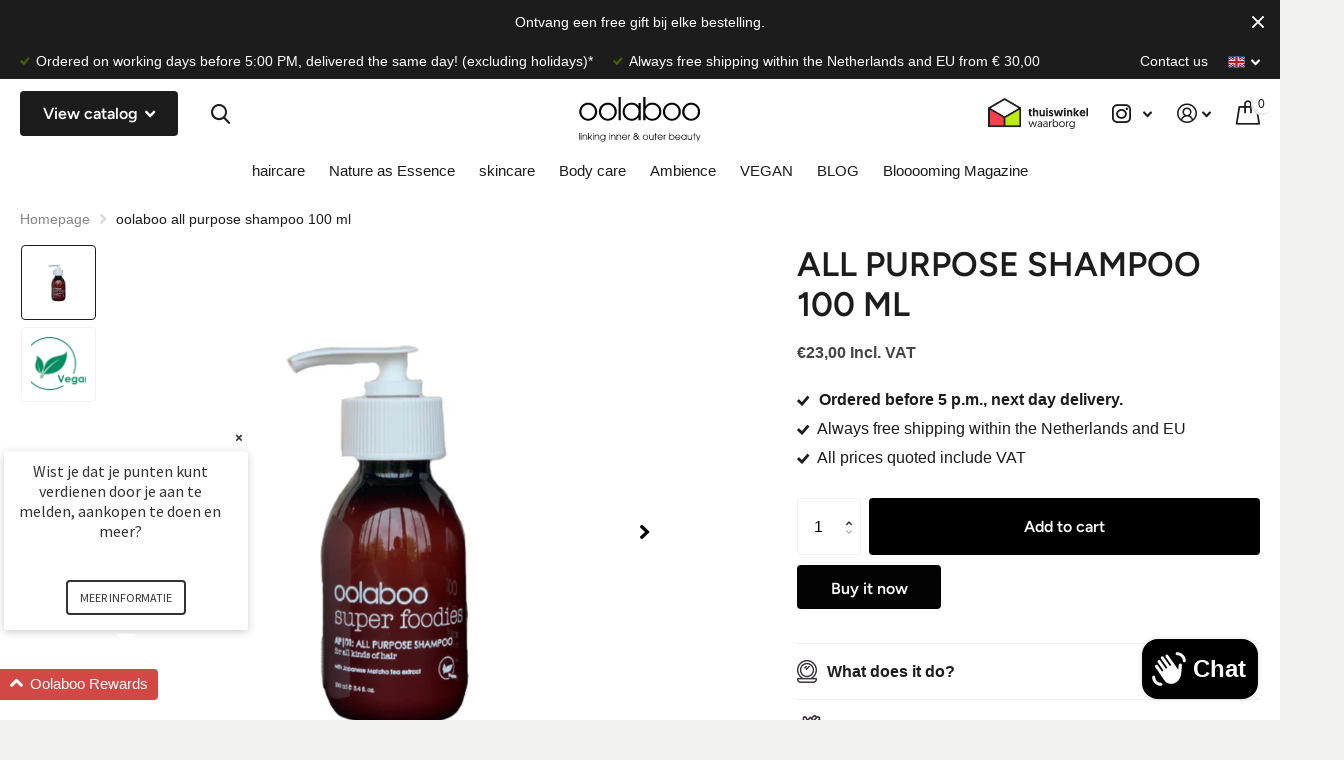

--- FILE ---
content_type: text/html; charset=utf-8
request_url: https://www.oolabooshop.com/en/products/all-purpose-shampoo-100-ml
body_size: 41861
content:
<!doctype html>
<html lang="en" data-theme="xtra" dir="ltr" class="no-js t1ac ">
	<head>
		<meta charset="utf-8">
		<meta http-equiv="x-ua-compatible" content="ie=edge">
		<title>oolaboo all purpose shampoo 100 ml &ndash; Oolabooshop</title><meta name="description" content="The super foodies all purpose shampoo is recommended for all hair types. The 100% vegan composition is a mild cleanser, respects the scalp and makes the hair smooth and shiny. Enriched with wheat proteins that make damaged hair stronger and prevent moisture loss. Rice proteins increase the diameter of the hair and soy proteins improve the shine, texture, moisture retention and manageability of the hair."><meta name="theme-color" content="">
		<meta name="MobileOptimized" content="320">
		<meta name="HandheldFriendly" content="true">
		<meta name="viewport" content="width=device-width, initial-scale=1, minimum-scale=1, maximum-scale=5, viewport-fit=cover, shrink-to-fit=no">
		<meta name="msapplication-config" content="//www.oolabooshop.com/cdn/shop/t/13/assets/browserconfig.xml?v=52024572095365081671703062203">
		<link rel="canonical" href="https://www.oolabooshop.com/en/products/all-purpose-shampoo-100-ml">
    <link rel="preconnect" href="https://cdn.shopify.com" crossorigin>
		<link rel="preconnect" href="https://fonts.shopifycdn.com" crossorigin><link rel="preload" as="style" href="//www.oolabooshop.com/cdn/shop/t/13/assets/screen.css?v=49286544904051222311703062203">
		<link rel="preload" as="style" href="//www.oolabooshop.com/cdn/shop/t/13/assets/screen-settings.css?v=6802165088996587071769528620">
		
		<link rel="preload" as="font" href="//www.oolabooshop.com/cdn/fonts/figtree/figtree_n6.9d1ea52bb49a0a86cfd1b0383d00f83d3fcc14de.woff2" type="font/woff2" crossorigin>
    
		<link rel="preload" as="font" href="//www.oolabooshop.com/cdn/shop/t/13/assets/icomoon.woff2?v=116079833694324411671703062203" crossorigin>
		<link media="screen" rel="stylesheet" href="//www.oolabooshop.com/cdn/shop/t/13/assets/screen.css?v=49286544904051222311703062203" id="core-css">
		
		<noscript><link rel="stylesheet" href="//www.oolabooshop.com/cdn/shop/t/13/assets/async-menu.css?v=18754943052648171881703062203"></noscript><link media="screen" rel="stylesheet" href="//www.oolabooshop.com/cdn/shop/t/13/assets/page-product.css?v=82418024544163855801703062203" id="product-css"><link media="screen" rel="stylesheet" href="//www.oolabooshop.com/cdn/shop/t/13/assets/screen-settings.css?v=6802165088996587071769528620" id="custom-css">
			<link media="screen" rel="stylesheet" href="//www.oolabooshop.com/cdn/shop/t/13/assets/theme-accessible.css?v=19045189261056603801703062203" id="accessible-mode-css">
<link rel="icon" href="//www.oolabooshop.com/cdn/shop/files/favicon-32x32.png?crop=center&height=32&v=1739284124&width=32" type="image/png">
			<link rel="mask-icon" href="safari-pinned-tab.svg" color="#333333">
			<link rel="apple-touch-icon" href="apple-touch-icon.png"><link rel="manifest" href="//www.oolabooshop.com/cdn/shop/t/13/assets/manifest.json?v=69675086569049310631703062203">
		<link rel="preconnect" href="//cdn.shopify.com">
		<script>document.documentElement.classList.remove('no-js');</script>
		<meta name="msapplication-config" content="//www.oolabooshop.com/cdn/shop/t/13/assets/browserconfig.xml?v=52024572095365081671703062203">
<meta property="og:title" content="all purpose shampoo 100 ml">
<meta property="og:type" content="product">
<meta property="og:description" content="The super foodies all purpose shampoo is recommended for all hair types. The 100% vegan composition is a mild cleanser, respects the scalp and makes the hair smooth and shiny. Enriched with wheat proteins that make damaged hair stronger and prevent moisture loss. Rice proteins increase the diameter of the hair and soy proteins improve the shine, texture, moisture retention and manageability of the hair.">
<meta property="og:site_name" content="Oolabooshop">
<meta property="og:url" content="https://www.oolabooshop.com/en/products/all-purpose-shampoo-100-ml">

  
  <meta property="product:price:amount" content="€23.00">
  <meta property="og:price:amount" content="€23.00">
  <meta property="og:price:currency" content="EUR">
  <meta property="og:availability" content="instock" />

<meta property="og:image" content="//www.oolabooshop.com/cdn/shop/products/allpurposeshampoo100ml.png?crop=center&height=500&v=1641461123&width=600">

<meta name="twitter:title" content="all purpose shampoo 100 ml">
<meta name="twitter:description" content="The super foodies all purpose shampoo is recommended for all hair types. The 100% vegan composition is a mild cleanser, respects the scalp and makes the hair smooth and shiny. Enriched with wheat proteins that make damaged hair stronger and prevent moisture loss. Rice proteins increase the diameter of the hair and soy proteins improve the shine, texture, moisture retention and manageability of the hair.">
<meta name="twitter:site" content="Oolabooshop">

<meta property="twitter:image" content="//www.oolabooshop.com/cdn/shop/products/allpurposeshampoo100ml.png?crop=center&height=500&v=1641461123&width=600">
<script type="application/ld+json">
  [{
        "@context": "http://schema.org",
        "@type": "Product",
        "name": "all purpose shampoo 100 ml",
        "url": "https://www.oolabooshop.com/en/products/all-purpose-shampoo-100-ml","brand": "Oolabooshop","description": " The super foodies all purpose shampoo is recommended for all hair types.\n","image": "//www.oolabooshop.com/cdn/shop/products/allpurposeshampoo100ml.png?crop=center&height=500&v=1641461123&width=600","sku": "WCH700","offers": {
          "@type": "Offer",
          "price": "€23.00",
          "url": "https://www.oolabooshop.com/en/products/all-purpose-shampoo-100-ml",
          "priceValidUntil": "2027-02-02",
          "priceCurrency": "EUR"}
      },{
      "@context": "http://schema.org/",
      "@type": "Organization",
      "url": "https://www.oolabooshop.com/en/products/all-purpose-shampoo-100-ml",
      "name": "Oolabooshop",
      "legalName": "Oolabooshop",
      "description": "The super foodies all purpose shampoo is recommended for all hair types. The 100% vegan composition is a mild cleanser, respects the scalp and makes the hair smooth and shiny. Enriched with wheat proteins that make damaged hair stronger and prevent moisture loss. Rice proteins increase the diameter of the hair and soy proteins improve the shine, texture, moisture retention and manageability of the hair.","contactPoint": {
        "@type": "ContactPoint",
        "contactType": "Customer service",
        "telephone": "+31 575 509900"
      },
      "address": {
        "@type": "PostalAddress",
        "streetAddress": "Zonnehorst 19",
        "addressLocality": "Zutphen ",
        "postalCode": "7207 BT",
        "addressCountry": "NETHERLANDS"
      }
    },
    {
      "@context": "http://schema.org",
      "@type": "WebSite",
      "url": "https://www.oolabooshop.com/en/products/all-purpose-shampoo-100-ml",
      "name": "Oolabooshop",
      "description": "The super foodies all purpose shampoo is recommended for all hair types. The 100% vegan composition is a mild cleanser, respects the scalp and makes the hair smooth and shiny. Enriched with wheat proteins that make damaged hair stronger and prevent moisture loss. Rice proteins increase the diameter of the hair and soy proteins improve the shine, texture, moisture retention and manageability of the hair.",
      "author": [
        {
          "@type": "Organization",
          "url": "https://www.someoneyouknow.online",
          "name": "Someoneyouknow",
          "address": {
            "@type": "PostalAddress",
            "streetAddress": "Wilhelminaplein 25",
            "addressLocality": "Eindhoven",
            "addressRegion": "NB",
            "postalCode": "5611 HG",
            "addressCountry": "NL"
          }
        }
      ]
    }
  ]
</script>

		<script>window.performance && window.performance.mark && window.performance.mark('shopify.content_for_header.start');</script><meta name="google-site-verification" content="SjWjvqXDfvtLCb40FC5WcsaNjHLTwAErwwr4v2z9I84">
<meta id="shopify-digital-wallet" name="shopify-digital-wallet" content="/9455861807/digital_wallets/dialog">
<meta name="shopify-checkout-api-token" content="c5f2cb40b7687ddbcff3ae5175b14502">
<meta id="in-context-paypal-metadata" data-shop-id="9455861807" data-venmo-supported="false" data-environment="production" data-locale="en_US" data-paypal-v4="true" data-currency="EUR">
<link rel="alternate" hreflang="x-default" href="https://www.oolabooshop.com/products/all-purpose-shampoo-100-ml">
<link rel="alternate" hreflang="nl" href="https://www.oolabooshop.com/products/all-purpose-shampoo-100-ml">
<link rel="alternate" hreflang="en" href="https://www.oolabooshop.com/en/products/all-purpose-shampoo-100-ml">
<link rel="alternate" type="application/json+oembed" href="https://www.oolabooshop.com/en/products/all-purpose-shampoo-100-ml.oembed">
<script async="async" src="/checkouts/internal/preloads.js?locale=en-NL"></script>
<script id="shopify-features" type="application/json">{"accessToken":"c5f2cb40b7687ddbcff3ae5175b14502","betas":["rich-media-storefront-analytics"],"domain":"www.oolabooshop.com","predictiveSearch":true,"shopId":9455861807,"locale":"en"}</script>
<script>var Shopify = Shopify || {};
Shopify.shop = "oolabooshop.myshopify.com";
Shopify.locale = "en";
Shopify.currency = {"active":"EUR","rate":"1.0"};
Shopify.country = "NL";
Shopify.theme = {"name":"Copy of Xtra - Someoneyouknow dec 2023","id":156693332303,"schema_name":"Xtra","schema_version":"1.0.1","theme_store_id":1609,"role":"main"};
Shopify.theme.handle = "null";
Shopify.theme.style = {"id":null,"handle":null};
Shopify.cdnHost = "www.oolabooshop.com/cdn";
Shopify.routes = Shopify.routes || {};
Shopify.routes.root = "/en/";</script>
<script type="module">!function(o){(o.Shopify=o.Shopify||{}).modules=!0}(window);</script>
<script>!function(o){function n(){var o=[];function n(){o.push(Array.prototype.slice.apply(arguments))}return n.q=o,n}var t=o.Shopify=o.Shopify||{};t.loadFeatures=n(),t.autoloadFeatures=n()}(window);</script>
<script id="shop-js-analytics" type="application/json">{"pageType":"product"}</script>
<script defer="defer" async type="module" src="//www.oolabooshop.com/cdn/shopifycloud/shop-js/modules/v2/client.init-shop-cart-sync_BN7fPSNr.en.esm.js"></script>
<script defer="defer" async type="module" src="//www.oolabooshop.com/cdn/shopifycloud/shop-js/modules/v2/chunk.common_Cbph3Kss.esm.js"></script>
<script defer="defer" async type="module" src="//www.oolabooshop.com/cdn/shopifycloud/shop-js/modules/v2/chunk.modal_DKumMAJ1.esm.js"></script>
<script type="module">
  await import("//www.oolabooshop.com/cdn/shopifycloud/shop-js/modules/v2/client.init-shop-cart-sync_BN7fPSNr.en.esm.js");
await import("//www.oolabooshop.com/cdn/shopifycloud/shop-js/modules/v2/chunk.common_Cbph3Kss.esm.js");
await import("//www.oolabooshop.com/cdn/shopifycloud/shop-js/modules/v2/chunk.modal_DKumMAJ1.esm.js");

  window.Shopify.SignInWithShop?.initShopCartSync?.({"fedCMEnabled":true,"windoidEnabled":true});

</script>
<script>(function() {
  var isLoaded = false;
  function asyncLoad() {
    if (isLoaded) return;
    isLoaded = true;
    var urls = ["https:\/\/chimpstatic.com\/mcjs-connected\/js\/users\/d5b28f09af6559822a22c4860\/efa697cfb296480c4ab1ecaea.js?shop=oolabooshop.myshopify.com","https:\/\/loox.io\/widget\/S4Be75eGma\/loox.1719306838536.js?shop=oolabooshop.myshopify.com","\/\/cdn.shopify.com\/proxy\/9217f3cdbae3b903a3b375ced185db7d934aad62fedba0ad94a9bc19bf3a3cf6\/cdn.bogos.io\/script_tag\/secomapp.scripttag.js?shop=oolabooshop.myshopify.com\u0026sp-cache-control=cHVibGljLCBtYXgtYWdlPTkwMA","https:\/\/search-us3.omegacommerce.com\/instant\/initjs?ID=81db9114-118f-4513-b26c-963b6f573385\u0026shop=oolabooshop.myshopify.com"];
    for (var i = 0; i < urls.length; i++) {
      var s = document.createElement('script');
      s.type = 'text/javascript';
      s.async = true;
      s.src = urls[i];
      var x = document.getElementsByTagName('script')[0];
      x.parentNode.insertBefore(s, x);
    }
  };
  if(window.attachEvent) {
    window.attachEvent('onload', asyncLoad);
  } else {
    window.addEventListener('load', asyncLoad, false);
  }
})();</script>
<script id="__st">var __st={"a":9455861807,"offset":3600,"reqid":"887fc501-ff0e-43fe-ad04-1b114e6e74df-1769988082","pageurl":"www.oolabooshop.com\/en\/products\/all-purpose-shampoo-100-ml","u":"d25cb68a5f53","p":"product","rtyp":"product","rid":6841898434607};</script>
<script>window.ShopifyPaypalV4VisibilityTracking = true;</script>
<script id="captcha-bootstrap">!function(){'use strict';const t='contact',e='account',n='new_comment',o=[[t,t],['blogs',n],['comments',n],[t,'customer']],c=[[e,'customer_login'],[e,'guest_login'],[e,'recover_customer_password'],[e,'create_customer']],r=t=>t.map((([t,e])=>`form[action*='/${t}']:not([data-nocaptcha='true']) input[name='form_type'][value='${e}']`)).join(','),a=t=>()=>t?[...document.querySelectorAll(t)].map((t=>t.form)):[];function s(){const t=[...o],e=r(t);return a(e)}const i='password',u='form_key',d=['recaptcha-v3-token','g-recaptcha-response','h-captcha-response',i],f=()=>{try{return window.sessionStorage}catch{return}},m='__shopify_v',_=t=>t.elements[u];function p(t,e,n=!1){try{const o=window.sessionStorage,c=JSON.parse(o.getItem(e)),{data:r}=function(t){const{data:e,action:n}=t;return t[m]||n?{data:e,action:n}:{data:t,action:n}}(c);for(const[e,n]of Object.entries(r))t.elements[e]&&(t.elements[e].value=n);n&&o.removeItem(e)}catch(o){console.error('form repopulation failed',{error:o})}}const l='form_type',E='cptcha';function T(t){t.dataset[E]=!0}const w=window,h=w.document,L='Shopify',v='ce_forms',y='captcha';let A=!1;((t,e)=>{const n=(g='f06e6c50-85a8-45c8-87d0-21a2b65856fe',I='https://cdn.shopify.com/shopifycloud/storefront-forms-hcaptcha/ce_storefront_forms_captcha_hcaptcha.v1.5.2.iife.js',D={infoText:'Protected by hCaptcha',privacyText:'Privacy',termsText:'Terms'},(t,e,n)=>{const o=w[L][v],c=o.bindForm;if(c)return c(t,g,e,D).then(n);var r;o.q.push([[t,g,e,D],n]),r=I,A||(h.body.append(Object.assign(h.createElement('script'),{id:'captcha-provider',async:!0,src:r})),A=!0)});var g,I,D;w[L]=w[L]||{},w[L][v]=w[L][v]||{},w[L][v].q=[],w[L][y]=w[L][y]||{},w[L][y].protect=function(t,e){n(t,void 0,e),T(t)},Object.freeze(w[L][y]),function(t,e,n,w,h,L){const[v,y,A,g]=function(t,e,n){const i=e?o:[],u=t?c:[],d=[...i,...u],f=r(d),m=r(i),_=r(d.filter((([t,e])=>n.includes(e))));return[a(f),a(m),a(_),s()]}(w,h,L),I=t=>{const e=t.target;return e instanceof HTMLFormElement?e:e&&e.form},D=t=>v().includes(t);t.addEventListener('submit',(t=>{const e=I(t);if(!e)return;const n=D(e)&&!e.dataset.hcaptchaBound&&!e.dataset.recaptchaBound,o=_(e),c=g().includes(e)&&(!o||!o.value);(n||c)&&t.preventDefault(),c&&!n&&(function(t){try{if(!f())return;!function(t){const e=f();if(!e)return;const n=_(t);if(!n)return;const o=n.value;o&&e.removeItem(o)}(t);const e=Array.from(Array(32),(()=>Math.random().toString(36)[2])).join('');!function(t,e){_(t)||t.append(Object.assign(document.createElement('input'),{type:'hidden',name:u})),t.elements[u].value=e}(t,e),function(t,e){const n=f();if(!n)return;const o=[...t.querySelectorAll(`input[type='${i}']`)].map((({name:t})=>t)),c=[...d,...o],r={};for(const[a,s]of new FormData(t).entries())c.includes(a)||(r[a]=s);n.setItem(e,JSON.stringify({[m]:1,action:t.action,data:r}))}(t,e)}catch(e){console.error('failed to persist form',e)}}(e),e.submit())}));const S=(t,e)=>{t&&!t.dataset[E]&&(n(t,e.some((e=>e===t))),T(t))};for(const o of['focusin','change'])t.addEventListener(o,(t=>{const e=I(t);D(e)&&S(e,y())}));const B=e.get('form_key'),M=e.get(l),P=B&&M;t.addEventListener('DOMContentLoaded',(()=>{const t=y();if(P)for(const e of t)e.elements[l].value===M&&p(e,B);[...new Set([...A(),...v().filter((t=>'true'===t.dataset.shopifyCaptcha))])].forEach((e=>S(e,t)))}))}(h,new URLSearchParams(w.location.search),n,t,e,['guest_login'])})(!0,!0)}();</script>
<script integrity="sha256-4kQ18oKyAcykRKYeNunJcIwy7WH5gtpwJnB7kiuLZ1E=" data-source-attribution="shopify.loadfeatures" defer="defer" src="//www.oolabooshop.com/cdn/shopifycloud/storefront/assets/storefront/load_feature-a0a9edcb.js" crossorigin="anonymous"></script>
<script data-source-attribution="shopify.dynamic_checkout.dynamic.init">var Shopify=Shopify||{};Shopify.PaymentButton=Shopify.PaymentButton||{isStorefrontPortableWallets:!0,init:function(){window.Shopify.PaymentButton.init=function(){};var t=document.createElement("script");t.src="https://www.oolabooshop.com/cdn/shopifycloud/portable-wallets/latest/portable-wallets.en.js",t.type="module",document.head.appendChild(t)}};
</script>
<script data-source-attribution="shopify.dynamic_checkout.buyer_consent">
  function portableWalletsHideBuyerConsent(e){var t=document.getElementById("shopify-buyer-consent"),n=document.getElementById("shopify-subscription-policy-button");t&&n&&(t.classList.add("hidden"),t.setAttribute("aria-hidden","true"),n.removeEventListener("click",e))}function portableWalletsShowBuyerConsent(e){var t=document.getElementById("shopify-buyer-consent"),n=document.getElementById("shopify-subscription-policy-button");t&&n&&(t.classList.remove("hidden"),t.removeAttribute("aria-hidden"),n.addEventListener("click",e))}window.Shopify?.PaymentButton&&(window.Shopify.PaymentButton.hideBuyerConsent=portableWalletsHideBuyerConsent,window.Shopify.PaymentButton.showBuyerConsent=portableWalletsShowBuyerConsent);
</script>
<script>
  function portableWalletsCleanup(e){e&&e.src&&console.error("Failed to load portable wallets script "+e.src);var t=document.querySelectorAll("shopify-accelerated-checkout .shopify-payment-button__skeleton, shopify-accelerated-checkout-cart .wallet-cart-button__skeleton"),e=document.getElementById("shopify-buyer-consent");for(let e=0;e<t.length;e++)t[e].remove();e&&e.remove()}function portableWalletsNotLoadedAsModule(e){e instanceof ErrorEvent&&"string"==typeof e.message&&e.message.includes("import.meta")&&"string"==typeof e.filename&&e.filename.includes("portable-wallets")&&(window.removeEventListener("error",portableWalletsNotLoadedAsModule),window.Shopify.PaymentButton.failedToLoad=e,"loading"===document.readyState?document.addEventListener("DOMContentLoaded",window.Shopify.PaymentButton.init):window.Shopify.PaymentButton.init())}window.addEventListener("error",portableWalletsNotLoadedAsModule);
</script>

<script type="module" src="https://www.oolabooshop.com/cdn/shopifycloud/portable-wallets/latest/portable-wallets.en.js" onError="portableWalletsCleanup(this)" crossorigin="anonymous"></script>
<script nomodule>
  document.addEventListener("DOMContentLoaded", portableWalletsCleanup);
</script>

<link id="shopify-accelerated-checkout-styles" rel="stylesheet" media="screen" href="https://www.oolabooshop.com/cdn/shopifycloud/portable-wallets/latest/accelerated-checkout-backwards-compat.css" crossorigin="anonymous">
<style id="shopify-accelerated-checkout-cart">
        #shopify-buyer-consent {
  margin-top: 1em;
  display: inline-block;
  width: 100%;
}

#shopify-buyer-consent.hidden {
  display: none;
}

#shopify-subscription-policy-button {
  background: none;
  border: none;
  padding: 0;
  text-decoration: underline;
  font-size: inherit;
  cursor: pointer;
}

#shopify-subscription-policy-button::before {
  box-shadow: none;
}

      </style>

<script>window.performance && window.performance.mark && window.performance.mark('shopify.content_for_header.end');</script>
  <style>
.cky-btn { margin: 0; }
[class^="cky"]:before { content: none; }
[data-whatin=mouse] [class^="cky"]:hover { animation: none; color: inherit; }
</style>
	    
<!-- "snippets/weglot_hreftags.liquid" was not rendered, the associated app was uninstalled -->
<!-- "snippets/weglot_switcher.liquid" was not rendered, the associated app was uninstalled -->
<!-- BEGIN app block: shopify://apps/conversios-all-in-one-pixel/blocks/app-embed/cd4f446b-5a91-41c6-9c16-9ac519de9483 --><script defer>
window.cov_aio_dlv = window.cov_aio_dlv || [];

let cip = localStorage.getItem("cip");
if(!cip){
  fetch('https://api.ipify.org?format=json')
    .then(response => response.json())
    .then(data => { localStorage.setItem("cip", data.ip); });
}

function c_time() {  return Math.floor(Date.now() / 1000) }
function c_rn() {  return Math.floor(Math.random() * c_time() * c_time()); }
  let e_time =  "e_id" + c_rn();
  function c_pt(string) {
    const utf8 = new TextEncoder().encode(string);
    return crypto.subtle.digest('SHA-256', utf8).then((hashBuffer) => {
      const hashArray = Array.from(new Uint8Array(hashBuffer));
      const hashHex = hashArray
       .map((bytes) => bytes.toString(16).padStart(2, '0'))
       .join('');
      return hashHex;
    });
  }
 
 function getUserData() {
  return new Promise((resolve, reject) => {
    let collectedData = {};
    let customerData = {}; 

    collectedData.client_ip_address = cip;
    collectedData.client_user_agent = navigator.userAgent;

    const fbc = document.cookie.match(/_fbc=([^;]+)/)?.[1];
    const fbp = document.cookie.match(/_fbp=([^;]+)/)?.[1];
    if (fbc) collectedData.fbc = fbc;
    if (fbp) collectedData.fbp = fbp;

    const sc_cookie1 = document.cookie.match(/_scid=([^;]+)/)?.[1];
    if (sc_cookie1) {
      collectedData.sc_cookie1 = sc_cookie1;
      collectedData.external_id = sc_cookie1;
    }

    // Customer data
    
        resolve({ collectedData, customerData });
      
  });
}

getUserData().then(({collectedData, customerData}) => {


  
    if(!window.jQuery){
      var jqueryScript = document.createElement('script');
      jqueryScript.setAttribute('src','https://ajax.googleapis.com/ajax/libs/jquery/3.6.0/jquery.min.js');
      document.head.appendChild(jqueryScript);
    }
   
    
    cov_aio_dlv.push({   'event':'begin_datalayer',
      
      
        'cov_ga4_measurment_id':'G-PJX44N5T40' ,
      
      
      
      
      
      
        'cov_gads_conversion_id': 'AW-823277621',
      
      
        'cov_gads_conversion_label': 'L6MoCJ7P1aAaELXwyIgD',
      
      'cov_gads_conversions' : {
        
          "ADD_TO_CART" : 'AW-823277621/84WLCLH5x6AaELXwyIgD',
        
        
          "BEGIN_CHECKOUT": 'AW-823277621/miSOCPmCyKAaELXwyIgD',
        
        
          "PURCHASE": 'AW-823277621/L6MoCJ7P1aAaELXwyIgD',
         
      },
      
      
      
      
      
      
      
      
      
      
      
      
      
      
      
       'conv_gads_currency'   : "EUR", 
      'fb_event_id':e_time,
      'cov_platform' : 'Shopify',
      ...(customerData.customer_id && { 'external_id': customerData.customer_id }),
      ...(customerData.email && { 'email': customerData.email }),
      ...(customerData.phone && { 'phone_number': customerData.phone }),
      'address': {
        ...(customerData.firstName && { 'first_name': customerData.firstName }),
        ...(customerData.lastName && { 'last_name': customerData.lastName }),
        ...(customerData.street && { 'street': customerData.street }),
        ...(customerData.zip && { 'postal_code': customerData.zip }),
        ...(customerData.city && { 'city': customerData.city }),
        ...(customerData.region && { 'region': customerData.region }),
        ...(customerData.country && { 'country': customerData.country })
      }
    });
    
    (function(w,d,s,l,i){w[l]=w[l]||[];w[l].push({'gtm.start':
      new Date().getTime(),event:'gtm.js'});var f=d.getElementsByTagName(s)[0],
      j=d.createElement(s),dl=l!='dataLayer'?'&l='+l:'';j.async=true;j.src=
      'https://www.googletagmanager.com/gtm.js?id='+i+dl;f.parentNode.insertBefore(j,f);
      })(window,document,'script','cov_aio_dlv','GTM-TLXJCMQ');
    console.log(" Conversios - All in one pixel App : last update - 31 Oct 2025 ");
  

  function cfbcpi(cdt) {
    
    
      const requestBody = {
        data: cdt.data,
      };
      fetch('https://graph.facebook.com/v21.0/clearmeta/events', {
        method: 'POST',
        headers: {
            'Content-Type': 'application/json',
            'Accept': 'application/json',
            'Authorization': 'Bearer clearmeta'
        },
        body: JSON.stringify(requestBody)
      }).then(response=>response.json()).then()
      .catch(error => {
        console.error("Error sending event:", error);
      });
    
  }


  const fbTiktokUserData = { ...collectedData };
  delete fbTiktokUserData.sc_cookie1;
  delete fbTiktokUserData.external_id

  let ev_data_vp = {
    "data": [{
      "event_name": "PageView",
      "event_time": c_time(),
      "event_id": e_time,
      "action_source": "website",
      "event_source_url": document.location.href,
      "user_data": fbTiktokUserData
    }]
  };
  
  
 

  async function eapigateway(dt, CAPIType){
    
    
    const apiUrl = 'https://app-pixel.conversios.io/app/capi-gateway';
    await fetch(apiUrl, {
      method: 'POST', 
      headers: {
        Accept: '*/*',
        'Content-Type': 'application/json',
      },
      body: JSON.stringify({data : dt , 
      CAPIType: CAPIType, 
      tiktok_pixel : "clearmeta", tiktok_token: "clearmeta" ,
      snapchat_pixel : "clearmeta", snapchat_token: "clearmeta" })
    })
    .then(response => {
      if (!response.ok) {
        throw new Error('Network response was not ok');
      }
      return response.json();
    })
    .then(data => {
      console.log('Response from server:', data);
    })
    .catch(error => {
      console.error('Error:', error);
    });
    
  }
  
  let ev_data_tiktok = {
      "event_source": "web",
      "event_source_id": "clearmeta",
      "data": [{
        "event": "PageView",
        "event_time": c_time(),
        "event_id": e_time,
        "user": fbTiktokUserData,
      }]
  };
  
  

    let ev_data_snapchat = {
    "data": [{
      "event_name": "PAGE_VIEW",
      "event_time": c_time(),
      "event_id": e_time,
      "action_source": "website",
      "event_source_url": document.location.href,
      "custom_data":{
            "event_id": e_time
      },
      "user_data": collectedData,
      "page_url":document.location.href
    }]
  };

  
  
  

});
</script>


<!-- END app block --><!-- BEGIN app block: shopify://apps/cookiefirst-cookie-consent/blocks/app-embed/37d77193-8346-4ef8-8a15-e89dc81b23b7 -->
  
  
  
  
    
      <link rel="preconnect" href="//consent.cookiefirst.com">
      <link rel="preconnect" href="//edge.cookiefirst.com" />
      <link rel="dns-prefetch" href="//consent.cookiefirst.com">
      <link rel="dns-prefetch" href="//edge.cookiefirst.com" />
      <link rel="preload" href="//consent.cookiefirst.com/sh-customer-privacy.js" as="script">
      <script type="text/javascript" src="//consent.cookiefirst.com/sh-customer-privacy.js"></script>
      
        
          <script src="https://consent.cookiefirst.com/sites/oolabooshop.com-e6713490-708f-4bf9-86ee-313499b91bb0/consent.js"></script>
        
      
    
  


<!-- END app block --><!-- BEGIN app block: shopify://apps/conversios-google-shoppingfeed/blocks/app-embed/6a909dd5-9afc-433a-8a24-764b2d52994f -->



<!-- END app block --><!-- BEGIN app block: shopify://apps/blocky-fraud-blocker/blocks/app-embed/aa25b3bf-c2c5-4359-aa61-7836c225c5a9 -->
<script async src="https://app.blocky-app.com/get_script/?shop_url=oolabooshop.myshopify.com"></script>


<!-- END app block --><!-- BEGIN app block: shopify://apps/loyalty-rewards-and-referrals/blocks/embed-sdk/6f172e67-4106-4ac0-89c5-b32a069b3101 -->

<style
  type='text/css'
  data-lion-app-styles='main'
  data-lion-app-styles-settings='{&quot;disableBundledCSS&quot;:false,&quot;disableBundledFonts&quot;:false,&quot;useClassIsolator&quot;:false}'
></style>

<!-- loyaltylion.snippet.version=2c51eebe71+8174 -->

<script>
  
  !function(t,n){function o(n){var o=t.getElementsByTagName("script")[0],i=t.createElement("script");i.src=n,i.crossOrigin="",o.parentNode.insertBefore(i,o)}if(!n.isLoyaltyLion){window.loyaltylion=n,void 0===window.lion&&(window.lion=n),n.version=2,n.isLoyaltyLion=!0;var i=new Date,e=i.getFullYear().toString()+i.getMonth().toString()+i.getDate().toString();o("https://sdk.loyaltylion.net/static/2/loader.js?t="+e);var r=!1;n.init=function(t){if(r)throw new Error("Cannot call lion.init more than once");r=!0;var a=n._token=t.token;if(!a)throw new Error("Token must be supplied to lion.init");for(var l=[],s="_push configure bootstrap shutdown on removeListener authenticateCustomer".split(" "),c=0;c<s.length;c+=1)!function(t,n){t[n]=function(){l.push([n,Array.prototype.slice.call(arguments,0)])}}(n,s[c]);o("https://sdk.loyaltylion.net/sdk/start/"+a+".js?t="+e+i.getHours().toString()),n._initData=t,n._buffer=l}}}(document,window.loyaltylion||[]);

  
    
      loyaltylion.init(
        { token: "560944acf5923c94b56629e461093071" }
      );
    
  

  loyaltylion.configure({
    disableBundledCSS: false,
    disableBundledFonts: false,
    useClassIsolator: false,
  })

  
</script>



<!-- END app block --><script src="https://cdn.shopify.com/extensions/e8878072-2f6b-4e89-8082-94b04320908d/inbox-1254/assets/inbox-chat-loader.js" type="text/javascript" defer="defer"></script>
<link href="https://monorail-edge.shopifysvc.com" rel="dns-prefetch">
<script>(function(){if ("sendBeacon" in navigator && "performance" in window) {try {var session_token_from_headers = performance.getEntriesByType('navigation')[0].serverTiming.find(x => x.name == '_s').description;} catch {var session_token_from_headers = undefined;}var session_cookie_matches = document.cookie.match(/_shopify_s=([^;]*)/);var session_token_from_cookie = session_cookie_matches && session_cookie_matches.length === 2 ? session_cookie_matches[1] : "";var session_token = session_token_from_headers || session_token_from_cookie || "";function handle_abandonment_event(e) {var entries = performance.getEntries().filter(function(entry) {return /monorail-edge.shopifysvc.com/.test(entry.name);});if (!window.abandonment_tracked && entries.length === 0) {window.abandonment_tracked = true;var currentMs = Date.now();var navigation_start = performance.timing.navigationStart;var payload = {shop_id: 9455861807,url: window.location.href,navigation_start,duration: currentMs - navigation_start,session_token,page_type: "product"};window.navigator.sendBeacon("https://monorail-edge.shopifysvc.com/v1/produce", JSON.stringify({schema_id: "online_store_buyer_site_abandonment/1.1",payload: payload,metadata: {event_created_at_ms: currentMs,event_sent_at_ms: currentMs}}));}}window.addEventListener('pagehide', handle_abandonment_event);}}());</script>
<script id="web-pixels-manager-setup">(function e(e,d,r,n,o){if(void 0===o&&(o={}),!Boolean(null===(a=null===(i=window.Shopify)||void 0===i?void 0:i.analytics)||void 0===a?void 0:a.replayQueue)){var i,a;window.Shopify=window.Shopify||{};var t=window.Shopify;t.analytics=t.analytics||{};var s=t.analytics;s.replayQueue=[],s.publish=function(e,d,r){return s.replayQueue.push([e,d,r]),!0};try{self.performance.mark("wpm:start")}catch(e){}var l=function(){var e={modern:/Edge?\/(1{2}[4-9]|1[2-9]\d|[2-9]\d{2}|\d{4,})\.\d+(\.\d+|)|Firefox\/(1{2}[4-9]|1[2-9]\d|[2-9]\d{2}|\d{4,})\.\d+(\.\d+|)|Chrom(ium|e)\/(9{2}|\d{3,})\.\d+(\.\d+|)|(Maci|X1{2}).+ Version\/(15\.\d+|(1[6-9]|[2-9]\d|\d{3,})\.\d+)([,.]\d+|)( \(\w+\)|)( Mobile\/\w+|) Safari\/|Chrome.+OPR\/(9{2}|\d{3,})\.\d+\.\d+|(CPU[ +]OS|iPhone[ +]OS|CPU[ +]iPhone|CPU IPhone OS|CPU iPad OS)[ +]+(15[._]\d+|(1[6-9]|[2-9]\d|\d{3,})[._]\d+)([._]\d+|)|Android:?[ /-](13[3-9]|1[4-9]\d|[2-9]\d{2}|\d{4,})(\.\d+|)(\.\d+|)|Android.+Firefox\/(13[5-9]|1[4-9]\d|[2-9]\d{2}|\d{4,})\.\d+(\.\d+|)|Android.+Chrom(ium|e)\/(13[3-9]|1[4-9]\d|[2-9]\d{2}|\d{4,})\.\d+(\.\d+|)|SamsungBrowser\/([2-9]\d|\d{3,})\.\d+/,legacy:/Edge?\/(1[6-9]|[2-9]\d|\d{3,})\.\d+(\.\d+|)|Firefox\/(5[4-9]|[6-9]\d|\d{3,})\.\d+(\.\d+|)|Chrom(ium|e)\/(5[1-9]|[6-9]\d|\d{3,})\.\d+(\.\d+|)([\d.]+$|.*Safari\/(?![\d.]+ Edge\/[\d.]+$))|(Maci|X1{2}).+ Version\/(10\.\d+|(1[1-9]|[2-9]\d|\d{3,})\.\d+)([,.]\d+|)( \(\w+\)|)( Mobile\/\w+|) Safari\/|Chrome.+OPR\/(3[89]|[4-9]\d|\d{3,})\.\d+\.\d+|(CPU[ +]OS|iPhone[ +]OS|CPU[ +]iPhone|CPU IPhone OS|CPU iPad OS)[ +]+(10[._]\d+|(1[1-9]|[2-9]\d|\d{3,})[._]\d+)([._]\d+|)|Android:?[ /-](13[3-9]|1[4-9]\d|[2-9]\d{2}|\d{4,})(\.\d+|)(\.\d+|)|Mobile Safari.+OPR\/([89]\d|\d{3,})\.\d+\.\d+|Android.+Firefox\/(13[5-9]|1[4-9]\d|[2-9]\d{2}|\d{4,})\.\d+(\.\d+|)|Android.+Chrom(ium|e)\/(13[3-9]|1[4-9]\d|[2-9]\d{2}|\d{4,})\.\d+(\.\d+|)|Android.+(UC? ?Browser|UCWEB|U3)[ /]?(15\.([5-9]|\d{2,})|(1[6-9]|[2-9]\d|\d{3,})\.\d+)\.\d+|SamsungBrowser\/(5\.\d+|([6-9]|\d{2,})\.\d+)|Android.+MQ{2}Browser\/(14(\.(9|\d{2,})|)|(1[5-9]|[2-9]\d|\d{3,})(\.\d+|))(\.\d+|)|K[Aa][Ii]OS\/(3\.\d+|([4-9]|\d{2,})\.\d+)(\.\d+|)/},d=e.modern,r=e.legacy,n=navigator.userAgent;return n.match(d)?"modern":n.match(r)?"legacy":"unknown"}(),u="modern"===l?"modern":"legacy",c=(null!=n?n:{modern:"",legacy:""})[u],f=function(e){return[e.baseUrl,"/wpm","/b",e.hashVersion,"modern"===e.buildTarget?"m":"l",".js"].join("")}({baseUrl:d,hashVersion:r,buildTarget:u}),m=function(e){var d=e.version,r=e.bundleTarget,n=e.surface,o=e.pageUrl,i=e.monorailEndpoint;return{emit:function(e){var a=e.status,t=e.errorMsg,s=(new Date).getTime(),l=JSON.stringify({metadata:{event_sent_at_ms:s},events:[{schema_id:"web_pixels_manager_load/3.1",payload:{version:d,bundle_target:r,page_url:o,status:a,surface:n,error_msg:t},metadata:{event_created_at_ms:s}}]});if(!i)return console&&console.warn&&console.warn("[Web Pixels Manager] No Monorail endpoint provided, skipping logging."),!1;try{return self.navigator.sendBeacon.bind(self.navigator)(i,l)}catch(e){}var u=new XMLHttpRequest;try{return u.open("POST",i,!0),u.setRequestHeader("Content-Type","text/plain"),u.send(l),!0}catch(e){return console&&console.warn&&console.warn("[Web Pixels Manager] Got an unhandled error while logging to Monorail."),!1}}}}({version:r,bundleTarget:l,surface:e.surface,pageUrl:self.location.href,monorailEndpoint:e.monorailEndpoint});try{o.browserTarget=l,function(e){var d=e.src,r=e.async,n=void 0===r||r,o=e.onload,i=e.onerror,a=e.sri,t=e.scriptDataAttributes,s=void 0===t?{}:t,l=document.createElement("script"),u=document.querySelector("head"),c=document.querySelector("body");if(l.async=n,l.src=d,a&&(l.integrity=a,l.crossOrigin="anonymous"),s)for(var f in s)if(Object.prototype.hasOwnProperty.call(s,f))try{l.dataset[f]=s[f]}catch(e){}if(o&&l.addEventListener("load",o),i&&l.addEventListener("error",i),u)u.appendChild(l);else{if(!c)throw new Error("Did not find a head or body element to append the script");c.appendChild(l)}}({src:f,async:!0,onload:function(){if(!function(){var e,d;return Boolean(null===(d=null===(e=window.Shopify)||void 0===e?void 0:e.analytics)||void 0===d?void 0:d.initialized)}()){var d=window.webPixelsManager.init(e)||void 0;if(d){var r=window.Shopify.analytics;r.replayQueue.forEach((function(e){var r=e[0],n=e[1],o=e[2];d.publishCustomEvent(r,n,o)})),r.replayQueue=[],r.publish=d.publishCustomEvent,r.visitor=d.visitor,r.initialized=!0}}},onerror:function(){return m.emit({status:"failed",errorMsg:"".concat(f," has failed to load")})},sri:function(e){var d=/^sha384-[A-Za-z0-9+/=]+$/;return"string"==typeof e&&d.test(e)}(c)?c:"",scriptDataAttributes:o}),m.emit({status:"loading"})}catch(e){m.emit({status:"failed",errorMsg:(null==e?void 0:e.message)||"Unknown error"})}}})({shopId: 9455861807,storefrontBaseUrl: "https://www.oolabooshop.com",extensionsBaseUrl: "https://extensions.shopifycdn.com/cdn/shopifycloud/web-pixels-manager",monorailEndpoint: "https://monorail-edge.shopifysvc.com/unstable/produce_batch",surface: "storefront-renderer",enabledBetaFlags: ["2dca8a86"],webPixelsConfigList: [{"id":"3811246415","configuration":"{\"shop_url\": \"oolabooshop.myshopify.com\", \"backend_url\": \"https:\/\/app.blocky-app.com\/record_cart_ip\"}","eventPayloadVersion":"v1","runtimeContext":"STRICT","scriptVersion":"d6e6029302e4ac223de324212a5f8c26","type":"APP","apiClientId":5096093,"privacyPurposes":["ANALYTICS","MARKETING","SALE_OF_DATA"],"dataSharingAdjustments":{"protectedCustomerApprovalScopes":["read_customer_address","read_customer_email","read_customer_name","read_customer_personal_data","read_customer_phone"]}},{"id":"2988245327","configuration":"{\"config\":\"{\\\"google_tag_ids\\\":[\\\"GT-T53FWKWB\\\"],\\\"target_country\\\":\\\"ZZ\\\",\\\"gtag_events\\\":[{\\\"type\\\":\\\"view_item\\\",\\\"action_label\\\":\\\"MC-98MLXCXC5K\\\"},{\\\"type\\\":\\\"purchase\\\",\\\"action_label\\\":\\\"MC-98MLXCXC5K\\\"},{\\\"type\\\":\\\"page_view\\\",\\\"action_label\\\":\\\"MC-98MLXCXC5K\\\"}],\\\"enable_monitoring_mode\\\":false}\"}","eventPayloadVersion":"v1","runtimeContext":"OPEN","scriptVersion":"b2a88bafab3e21179ed38636efcd8a93","type":"APP","apiClientId":1780363,"privacyPurposes":[],"dataSharingAdjustments":{"protectedCustomerApprovalScopes":["read_customer_address","read_customer_email","read_customer_name","read_customer_personal_data","read_customer_phone"]}},{"id":"420675919","configuration":"{\"pixel_id\":\"261151648713120\",\"pixel_type\":\"facebook_pixel\",\"metaapp_system_user_token\":\"-\"}","eventPayloadVersion":"v1","runtimeContext":"OPEN","scriptVersion":"ca16bc87fe92b6042fbaa3acc2fbdaa6","type":"APP","apiClientId":2329312,"privacyPurposes":["ANALYTICS","MARKETING","SALE_OF_DATA"],"dataSharingAdjustments":{"protectedCustomerApprovalScopes":["read_customer_address","read_customer_email","read_customer_name","read_customer_personal_data","read_customer_phone"]}},{"id":"166494543","eventPayloadVersion":"1","runtimeContext":"LAX","scriptVersion":"1","type":"CUSTOM","privacyPurposes":["SALE_OF_DATA"],"name":"Conversios code"},{"id":"shopify-app-pixel","configuration":"{}","eventPayloadVersion":"v1","runtimeContext":"STRICT","scriptVersion":"0450","apiClientId":"shopify-pixel","type":"APP","privacyPurposes":["ANALYTICS","MARKETING"]},{"id":"shopify-custom-pixel","eventPayloadVersion":"v1","runtimeContext":"LAX","scriptVersion":"0450","apiClientId":"shopify-pixel","type":"CUSTOM","privacyPurposes":["ANALYTICS","MARKETING"]}],isMerchantRequest: false,initData: {"shop":{"name":"Oolabooshop","paymentSettings":{"currencyCode":"EUR"},"myshopifyDomain":"oolabooshop.myshopify.com","countryCode":"NL","storefrontUrl":"https:\/\/www.oolabooshop.com\/en"},"customer":null,"cart":null,"checkout":null,"productVariants":[{"price":{"amount":23.0,"currencyCode":"EUR"},"product":{"title":"all purpose shampoo 100 ml","vendor":"Oolabooshop","id":"6841898434607","untranslatedTitle":"all purpose shampoo 100 ml","url":"\/en\/products\/all-purpose-shampoo-100-ml","type":"super foodies"},"id":"40390391824431","image":{"src":"\/\/www.oolabooshop.com\/cdn\/shop\/products\/allpurposeshampoo100ml.png?v=1641461123"},"sku":"WCH700","title":"Default Title","untranslatedTitle":"Default Title"}],"purchasingCompany":null},},"https://www.oolabooshop.com/cdn","1d2a099fw23dfb22ep557258f5m7a2edbae",{"modern":"","legacy":""},{"shopId":"9455861807","storefrontBaseUrl":"https:\/\/www.oolabooshop.com","extensionBaseUrl":"https:\/\/extensions.shopifycdn.com\/cdn\/shopifycloud\/web-pixels-manager","surface":"storefront-renderer","enabledBetaFlags":"[\"2dca8a86\"]","isMerchantRequest":"false","hashVersion":"1d2a099fw23dfb22ep557258f5m7a2edbae","publish":"custom","events":"[[\"page_viewed\",{}],[\"product_viewed\",{\"productVariant\":{\"price\":{\"amount\":23.0,\"currencyCode\":\"EUR\"},\"product\":{\"title\":\"all purpose shampoo 100 ml\",\"vendor\":\"Oolabooshop\",\"id\":\"6841898434607\",\"untranslatedTitle\":\"all purpose shampoo 100 ml\",\"url\":\"\/en\/products\/all-purpose-shampoo-100-ml\",\"type\":\"super foodies\"},\"id\":\"40390391824431\",\"image\":{\"src\":\"\/\/www.oolabooshop.com\/cdn\/shop\/products\/allpurposeshampoo100ml.png?v=1641461123\"},\"sku\":\"WCH700\",\"title\":\"Default Title\",\"untranslatedTitle\":\"Default Title\"}}]]"});</script><script>
  window.ShopifyAnalytics = window.ShopifyAnalytics || {};
  window.ShopifyAnalytics.meta = window.ShopifyAnalytics.meta || {};
  window.ShopifyAnalytics.meta.currency = 'EUR';
  var meta = {"product":{"id":6841898434607,"gid":"gid:\/\/shopify\/Product\/6841898434607","vendor":"Oolabooshop","type":"super foodies","handle":"all-purpose-shampoo-100-ml","variants":[{"id":40390391824431,"price":2300,"name":"all purpose shampoo 100 ml","public_title":null,"sku":"WCH700"}],"remote":false},"page":{"pageType":"product","resourceType":"product","resourceId":6841898434607,"requestId":"887fc501-ff0e-43fe-ad04-1b114e6e74df-1769988082"}};
  for (var attr in meta) {
    window.ShopifyAnalytics.meta[attr] = meta[attr];
  }
</script>
<script class="analytics">
  (function () {
    var customDocumentWrite = function(content) {
      var jquery = null;

      if (window.jQuery) {
        jquery = window.jQuery;
      } else if (window.Checkout && window.Checkout.$) {
        jquery = window.Checkout.$;
      }

      if (jquery) {
        jquery('body').append(content);
      }
    };

    var hasLoggedConversion = function(token) {
      if (token) {
        return document.cookie.indexOf('loggedConversion=' + token) !== -1;
      }
      return false;
    }

    var setCookieIfConversion = function(token) {
      if (token) {
        var twoMonthsFromNow = new Date(Date.now());
        twoMonthsFromNow.setMonth(twoMonthsFromNow.getMonth() + 2);

        document.cookie = 'loggedConversion=' + token + '; expires=' + twoMonthsFromNow;
      }
    }

    var trekkie = window.ShopifyAnalytics.lib = window.trekkie = window.trekkie || [];
    if (trekkie.integrations) {
      return;
    }
    trekkie.methods = [
      'identify',
      'page',
      'ready',
      'track',
      'trackForm',
      'trackLink'
    ];
    trekkie.factory = function(method) {
      return function() {
        var args = Array.prototype.slice.call(arguments);
        args.unshift(method);
        trekkie.push(args);
        return trekkie;
      };
    };
    for (var i = 0; i < trekkie.methods.length; i++) {
      var key = trekkie.methods[i];
      trekkie[key] = trekkie.factory(key);
    }
    trekkie.load = function(config) {
      trekkie.config = config || {};
      trekkie.config.initialDocumentCookie = document.cookie;
      var first = document.getElementsByTagName('script')[0];
      var script = document.createElement('script');
      script.type = 'text/javascript';
      script.onerror = function(e) {
        var scriptFallback = document.createElement('script');
        scriptFallback.type = 'text/javascript';
        scriptFallback.onerror = function(error) {
                var Monorail = {
      produce: function produce(monorailDomain, schemaId, payload) {
        var currentMs = new Date().getTime();
        var event = {
          schema_id: schemaId,
          payload: payload,
          metadata: {
            event_created_at_ms: currentMs,
            event_sent_at_ms: currentMs
          }
        };
        return Monorail.sendRequest("https://" + monorailDomain + "/v1/produce", JSON.stringify(event));
      },
      sendRequest: function sendRequest(endpointUrl, payload) {
        // Try the sendBeacon API
        if (window && window.navigator && typeof window.navigator.sendBeacon === 'function' && typeof window.Blob === 'function' && !Monorail.isIos12()) {
          var blobData = new window.Blob([payload], {
            type: 'text/plain'
          });

          if (window.navigator.sendBeacon(endpointUrl, blobData)) {
            return true;
          } // sendBeacon was not successful

        } // XHR beacon

        var xhr = new XMLHttpRequest();

        try {
          xhr.open('POST', endpointUrl);
          xhr.setRequestHeader('Content-Type', 'text/plain');
          xhr.send(payload);
        } catch (e) {
          console.log(e);
        }

        return false;
      },
      isIos12: function isIos12() {
        return window.navigator.userAgent.lastIndexOf('iPhone; CPU iPhone OS 12_') !== -1 || window.navigator.userAgent.lastIndexOf('iPad; CPU OS 12_') !== -1;
      }
    };
    Monorail.produce('monorail-edge.shopifysvc.com',
      'trekkie_storefront_load_errors/1.1',
      {shop_id: 9455861807,
      theme_id: 156693332303,
      app_name: "storefront",
      context_url: window.location.href,
      source_url: "//www.oolabooshop.com/cdn/s/trekkie.storefront.c59ea00e0474b293ae6629561379568a2d7c4bba.min.js"});

        };
        scriptFallback.async = true;
        scriptFallback.src = '//www.oolabooshop.com/cdn/s/trekkie.storefront.c59ea00e0474b293ae6629561379568a2d7c4bba.min.js';
        first.parentNode.insertBefore(scriptFallback, first);
      };
      script.async = true;
      script.src = '//www.oolabooshop.com/cdn/s/trekkie.storefront.c59ea00e0474b293ae6629561379568a2d7c4bba.min.js';
      first.parentNode.insertBefore(script, first);
    };
    trekkie.load(
      {"Trekkie":{"appName":"storefront","development":false,"defaultAttributes":{"shopId":9455861807,"isMerchantRequest":null,"themeId":156693332303,"themeCityHash":"10054214164644132113","contentLanguage":"en","currency":"EUR","eventMetadataId":"72033527-99fb-4972-ad0d-a92dfc36d2cb"},"isServerSideCookieWritingEnabled":true,"monorailRegion":"shop_domain","enabledBetaFlags":["65f19447","b5387b81"]},"Session Attribution":{},"S2S":{"facebookCapiEnabled":true,"source":"trekkie-storefront-renderer","apiClientId":580111}}
    );

    var loaded = false;
    trekkie.ready(function() {
      if (loaded) return;
      loaded = true;

      window.ShopifyAnalytics.lib = window.trekkie;

      var originalDocumentWrite = document.write;
      document.write = customDocumentWrite;
      try { window.ShopifyAnalytics.merchantGoogleAnalytics.call(this); } catch(error) {};
      document.write = originalDocumentWrite;

      window.ShopifyAnalytics.lib.page(null,{"pageType":"product","resourceType":"product","resourceId":6841898434607,"requestId":"887fc501-ff0e-43fe-ad04-1b114e6e74df-1769988082","shopifyEmitted":true});

      var match = window.location.pathname.match(/checkouts\/(.+)\/(thank_you|post_purchase)/)
      var token = match? match[1]: undefined;
      if (!hasLoggedConversion(token)) {
        setCookieIfConversion(token);
        window.ShopifyAnalytics.lib.track("Viewed Product",{"currency":"EUR","variantId":40390391824431,"productId":6841898434607,"productGid":"gid:\/\/shopify\/Product\/6841898434607","name":"all purpose shampoo 100 ml","price":"23.00","sku":"WCH700","brand":"Oolabooshop","variant":null,"category":"super foodies","nonInteraction":true,"remote":false},undefined,undefined,{"shopifyEmitted":true});
      window.ShopifyAnalytics.lib.track("monorail:\/\/trekkie_storefront_viewed_product\/1.1",{"currency":"EUR","variantId":40390391824431,"productId":6841898434607,"productGid":"gid:\/\/shopify\/Product\/6841898434607","name":"all purpose shampoo 100 ml","price":"23.00","sku":"WCH700","brand":"Oolabooshop","variant":null,"category":"super foodies","nonInteraction":true,"remote":false,"referer":"https:\/\/www.oolabooshop.com\/en\/products\/all-purpose-shampoo-100-ml"});
      }
    });


        var eventsListenerScript = document.createElement('script');
        eventsListenerScript.async = true;
        eventsListenerScript.src = "//www.oolabooshop.com/cdn/shopifycloud/storefront/assets/shop_events_listener-3da45d37.js";
        document.getElementsByTagName('head')[0].appendChild(eventsListenerScript);

})();</script>
<script
  defer
  src="https://www.oolabooshop.com/cdn/shopifycloud/perf-kit/shopify-perf-kit-3.1.0.min.js"
  data-application="storefront-renderer"
  data-shop-id="9455861807"
  data-render-region="gcp-us-east1"
  data-page-type="product"
  data-theme-instance-id="156693332303"
  data-theme-name="Xtra"
  data-theme-version="1.0.1"
  data-monorail-region="shop_domain"
  data-resource-timing-sampling-rate="10"
  data-shs="true"
  data-shs-beacon="true"
  data-shs-export-with-fetch="true"
  data-shs-logs-sample-rate="1"
  data-shs-beacon-endpoint="https://www.oolabooshop.com/api/collect"
></script>
</head>
	<body class="template-product"><div id="shopify-section-announcement-bar" class="shopify-section"><div class="text-center">
    <div>
      <p>
        Ontvang een free gift bij elke bestelling.
      </p>
    </div><style data-shopify>:root {
      --custom_alert_bg: var(--black_bg);
      --custom_alert_fg: var(--black_fg);
    }</style></div>



</div><div id="root"><div id="shopify-section-header" class="shopify-section">
<script>document.documentElement.classList.add('t1sr');</script><nav id="skip">
  <ul>
    <li><a href="/" accesskey="a" class="link-accessible">Toggle accessibility mode (a)</a></li>
    <li><a href="/" accesskey="h">Go to homepage (h)</a></li>
    <li><a href="#nav" accesskey="n">Go to navigation (n)</a></li>
    <li><a href="/en/search" aria-controls="search" accesskey="s">Go to search (s)</a></li>
    <li><a href="#content" accesskey="c">Go to content (c)</a></li>
    <li><a href="#shopify-section-footer" accesskey="f">Go to footer (f)</a></li>
  </ul>
</nav>
<div id="header-outer"><nav id="nav-top"><ul class="l4us mobile-text-center" data-autoplay=3000><li >
                Ordered on working days before 5:00 PM, delivered the same day! (excluding holidays)*
              </li><li >
                Always free shipping within the Netherlands and EU from € 30,00
              </li></ul><ul data-type="top-nav">
        <li><a href="/en/pages/contact">Contact us</a></li>
        





  <li class="sub lang" data-title="Language">
    <a class="toggle" href="./"><img src="//www.oolabooshop.com/cdn/shop/t/13/assets/placeholder-pixel_small.png?v=33125877389226915141703062203" data-src="//www.oolabooshop.com/cdn/shop/t/13/assets/flag-en.svg?v=121850560848528110531703062203" alt="English - flag" width="17" height="12"><span class="hidden">Menu</span>
    </a><form method="post" action="/en/localization" id="localization_form" accept-charset="UTF-8" class="localization-form" enctype="multipart/form-data"><input type="hidden" name="form_type" value="localization" /><input type="hidden" name="utf8" value="✓" /><input type="hidden" name="_method" value="put" /><input type="hidden" name="return_to" value="/en/products/all-purpose-shampoo-100-ml" /><ul><li><img
              src="//www.oolabooshop.com/cdn/shop/t/13/assets/placeholder-pixel_small.png?v=33125877389226915141703062203"
              data-src="//www.oolabooshop.com/cdn/shop/t/13/assets/flag-nl.svg?v=161163230579455812411703062203"
              alt="Nederlands - flag"
              width="17"
              height="12"
            ><a href="/" hreflang="nl" data-value="nl" lang="nl">Nederlands</a>
        </li><li><img
              src="//www.oolabooshop.com/cdn/shop/t/13/assets/placeholder-pixel_small.png?v=33125877389226915141703062203"
              data-src="//www.oolabooshop.com/cdn/shop/t/13/assets/flag-en.svg?v=121850560848528110531703062203"
              alt="English - flag"
              width="17"
              height="12"
            ><a href="/en" hreflang="en" data-value="en" lang="en" aria-current="true" class="active">English</a>
        </li></ul>
    <input type="hidden" name="locale_code" value="en">
    <input type="hidden" name="country_code" value="NL"></form></li>

</ul>
    </nav><div id="header">
    <div id="header-inner"><p class="link-btn "><a href="/en" class="mobile-hide" aria-controls="nav">View catalog <i aria-hidden="true" class="icon-chevron-down"></i></a></p>
<form action="/en/search" method="get" id="search" class="
    compact
    text-center-sticky
    no-overlay
    ">
    <fieldset>
      <legend>Search</legend>
      <p>
        <label for="search_main">Search</label>
        <input type="search" id="search_main" name="q" placeholder="What are you looking for?" autocomplete="off" required>
        <button type="submit" class="override">Zoeken</button>
      </p>
      <div id="livesearch">
        <div class="cols">
          <p>Search results</p>
        </div>
      </div>
    </fieldset>
  </form>
<p id="logo" class="
    text-center-mobile
    text-center-sticky
    
    
    ">
    <a href="/en"><picture><img
            class="logo-img"
            
              src="https://cdn.shopify.com/s/files/1/0094/5586/1807/files/oolaboo-logo.svg?v=1651594325"
            
            sizes="
              (min-width: 760px) 140
              140
            "
            width="140"
            height="36"
            alt="Oolabooshop"
          >
        </picture></a><style>
        #logo img {
          width: 140px;
        }
        @media only screen and (max-width: 47.5em) {
          #logo img {
            width: 140px;
          }
        }
      </style></p>
</div>
    <nav id="nav-user" class="text-end">
      <ul data-type="user-nav">
          <li class="mobile-hide">
            <a href="https://www.thuiswinkel.org/consumenten/" rel="external noopener" target="external">
              <img
                
                  srcset=",//www.oolabooshop.com/cdn/shop/files/oolaboo-thuiswinkel-waarborg_x150_4c0d5bff-7346-4b64-98cf-f2ae66fa2d10.png?pad_color=fff&v=1662619592&width=165 165w,//www.oolabooshop.com/cdn/shop/files/oolaboo-thuiswinkel-waarborg_x150_4c0d5bff-7346-4b64-98cf-f2ae66fa2d10.png?pad_color=fff&v=1662619592&width=240 240w,//www.oolabooshop.com/cdn/shop/files/oolaboo-thuiswinkel-waarborg_x150_4c0d5bff-7346-4b64-98cf-f2ae66fa2d10.png?pad_color=fff&v=1662619592&width=350 350w"
                  src="//www.oolabooshop.com/cdn/shop/files/oolaboo-thuiswinkel-waarborg_x150_4c0d5bff-7346-4b64-98cf-f2ae66fa2d10.png?v=1662619592&width=100"
                
                width="100"
                height="35"
                alt="Header extra image"
              >
            </a>
            <style data-shopify>
              #nav-user > ul > li > a img {
                width: 100px!important;
              }
            </style>
          </li><li class="mobile-only"><a href="/en/pages/contact">Contact us</a></li><li class="sub mobile-hide"><a href="./" class="toggle" aria-label="Read more"><i aria-hidden="true" class="icon-instagram"></i><span></span></a>
                  <ul><li><a aria-label="Instagram" href="https://www.instagram.com/oolaboo/" rel="external noopener" target="external"><i aria-hidden="true" class="icon-instagram"></i></a></li><li><a aria-label="Pinterest" href="https://nl.pinterest.com/oolaboo/?eq=oolaboo&etslf=4062" rel="external noopener" target="external"><i aria-hidden="true" class="icon-pinterest"></i></a></li><li><a aria-label="YouTube" href="https://www.youtube.com/user/oolaboonutricosmetic" rel="external noopener" target="external"><i aria-hidden="true" class="icon-youtube"></i></a></li><li><a aria-label="facebook" href="https://www.facebook.com/oolaboonutricosmedicals/" rel="external noopener" target="external"><i aria-hidden="true" class="icon-facebook"></i></a></li><li><a aria-label="TikTok" href="https://www.tiktok.com/@oolabooofficial?lang=nl-NL" rel="external noopener" target="external"><i aria-hidden="true" class="icon-tiktok"></i></a></li></ul></li><li class="sub user-login menu-hide"><a href="/en/account/login" class="toggle mobile-hide"><i aria-hidden="true" aria-label="Sign in" class="icon-user"></i> <span class="desktop-hide">Sign in</span></a>
  						<a href="/en/account/login" class="mobile-only" data-panel="login" aria-label="Sign in"><i aria-hidden="true" class="icon-user"></i> <span class="desktop-hide">Sign in</span></a><form method="post" action="/en/account/login" id="customer_login" accept-charset="UTF-8" data-login-with-shop-sign-in="true" class="f8vl"><input type="hidden" name="form_type" value="customer_login" /><input type="hidden" name="utf8" value="✓" /><fieldset>
                  <legend>Login</legend>
                  <p class="strong">Login</p>
                  <p>
                    <label for="login_email_address">Email<span class="overlay-theme">*</span></label>
                    <input type="email" id="login_email_address" name="customer[email]" placeholder="Email" required>
                  </p>
                  <p>
                    <label for="login_password">Password<span class="overlay-theme">*</span> <a href="./" class="show"><span>Toon</span> <span class="hidden">Hide</span></a></label>
                    <input type="password" id="login_password" name="customer[password]" placeholder="Password" required>
                    <a href="/en/account/login#recover" class="size-12">Forgot your password?</a>
                  </p>
                  <p class="submit">
                    <button type="submit">Sign in</button>
                    Don&#39;t have an account yet?<br> <a href="/en/account/register" class="overlay-content">Create account</a>
                  </p>
                </fieldset></form></li>
          <li class="cart">
            <a href="/en/cart" data-panel="cart" aria-label="Winkelwagen"><i aria-hidden="true" class="icon-cart-bag-wide"><span id="cart-count">0</span></i> <span class="hidden">Cart</span></a>
          </li>
        
      </ul>
    </nav>
  </div><nav id="nav-bar" aria-label="Back" class="text-center has-menu-bar">
	      <ul data-type="horizontal-nav">
<li class="sub-static " >
            <a accesskey="1" href="/en/collections/haircare">haircare
</a>
                <a href="./" class="toggle">All collections</a>
                <em>(1)</em>
                <ul><li>
                        <ul>
                            <li>
                                <a href="/en/collections/haircare-systeem">System
                                </a>
                                    <a href="/en/collections/haircare-systeem" class="toggle">Toggle submenu System</a>
                                    <ul><li>
                                            <a href="/en/collections/solluxe-uv-hair-care">Solluxe
                                            </a>
                                        </li><li>
                                            <a href="/en/collections/blushy-truffle">Blush truffle
                                            </a>
                                        </li><li>
                                            <a href="/en/collections/bouncy-bamboo">Bouncy bamboo
                                            </a>
                                        </li><li>
                                            <a href="/en/collections/mighty-rice">Mighty rice
                                            </a>
                                        </li><li>
                                            <a href="/en/collections/moisty-seaweed">Moisty seaweed
                                            </a>
                                        </li><li>
                                            <a href="/en/collections/straight-baobab">Straight baobab
                                            </a>
                                        </li><li>
                                            <a href="/en/collections/glam-former">Glam former
                                            </a>
                                        </li><li>
                                            <a href="/en/collections/color-in-mask">Color-in-mask
                                            </a>
                                        </li><li>
                                            <a href="/en/collections/therapeutic-green-tea">Therapeutic green tea
                                            </a>
                                        </li><li>
                                            <a href="/en/collections/curlicious-argan-curl-refining-program">Curlicious 
                                            </a>
                                        </li><li>
                                            <a href="/en/collections/super-foodies-hair">Super Foodies Hair
                                            </a>
                                        </li></ul></li>
                            </li>
                        </ul><li>
                        <ul>
                            <li>
                                <a href="/en/collections/hair-care-productgebruik">Product use
                                </a>
                                    <a href="/en/collections/hair-care-productgebruik" class="toggle">Toggle submenu Product use</a>
                                    <ul><li>
                                            <a href="/en/collections/shampoo">Shampoo
                                            </a>
                                        </li><li>
                                            <a href="/en/collections/zilver-shampoo">Silver shampoo
                                            </a>
                                        </li><li>
                                            <a href="/en/collections/conditioner">Conditioner
                                            </a>
                                        </li><li>
                                            <a href="/en/collections/haarmasker">Hair mask
                                            </a>
                                        </li><li>
                                            <a href="/en/collections/kleurend-haarmasker">Coloring hair mask
                                            </a>
                                        </li><li>
                                            <a href="/en/collections/haar-parfum">Hair perfume
                                            </a>
                                        </li><li>
                                            <a href="/en/collections/mousse">Mousse
                                            </a>
                                        </li><li>
                                            <a href="/en/collections/gel">Gel
                                            </a>
                                        </li><li>
                                            <a href="/en/collections/stylingscream">Styling cream
                                            </a>
                                        </li><li>
                                            <a href="/en/collections/wax">Wax
                                            </a>
                                        </li><li>
                                            <a href="/en/collections/pasta-klei">Paste/Clay
                                            </a>
                                        </li><li>
                                            <a href="/en/collections/pomade">Pomade
                                            </a>
                                        </li><li>
                                            <a href="/en/collections/hairspray">Hairspray
                                            </a>
                                        </li><li>
                                            <a href="/en/collections/zonbeschermend">Sun protection
                                            </a>
                                        </li></ul></li>
                            </li>
                        </ul><li>
                        <ul>
                            <li>
                                <a href="/en/collections/haarconditie">Hair condition
                                </a>
                                    <a href="/en/collections/haarconditie" class="toggle">Toggle submenu Hair condition</a>
                                    <ul><li>
                                            <a href="/en/collections/beschadigd-haar">Damaged hair
                                            </a>
                                        </li><li>
                                            <a href="/en/collections/vet-haar-vette-hoofdhuid">Oily hair / oily scalp
                                            </a>
                                        </li><li>
                                            <a href="/en/collections/fijn-dun-haar">Fine/thin hair
                                            </a>
                                        </li><li>
                                            <a href="/en/collections/haaruitval">Hair loss
                                            </a>
                                        </li><li>
                                            <a href="/en/collections/droog-haar">Dry hair
                                            </a>
                                        </li><li>
                                            <a href="/en/collections/gekleurd-haar">Dyed hair
                                            </a>
                                        </li><li>
                                            <a href="/en/collections/dik-weerbarstig-haar">Thick/unruly hair
                                            </a>
                                        </li><li>
                                            <a href="/en/collections/krullend-pluizend-haar">Curly / frizzy hair
                                            </a>
                                        </li><li>
                                            <a href="/en/collections/hoofdhuid-met-roos">Scalp with dandruff
                                            </a>
                                        </li><li>
                                            <a href="/en/collections/volume">Volume
                                            </a>
                                        </li><li>
                                            <a href="/en/collections/glans">shine
                                            </a>
                                        </li></ul></li>
                            </li>
                        </ul></ul></li><li class=" " >
            <a accesskey="2" href="/en/collections/nature-as-essence">Nature as Essence
</a></li><li class="sub-static " >
            <a accesskey="3" href="/en/collections/skin-care">skincare
</a>
                <a href="./" class="toggle">All collections</a>
                <em>(3)</em>
                <ul><li>
                        <ul>
                            <li>
                                <a href="/en/collections/skin-care-systeem">System
                                </a>
                                    <a href="/en/collections/skin-care-systeem" class="toggle">Toggle submenu System</a>
                                    <ul><li>
                                            <a href="/en/collections/smart-aesthetics">SMART Aesthetics
                                            </a>
                                        </li><li>
                                            <a href="/en/collections/dawn-to-dusk-1">Dawn to Dusk
                                            </a>
                                        </li><li>
                                            <a href="/en/collections/dawn-to-dusk">Dawn to Dusk Essentials
                                            </a>
                                        </li><li>
                                            <a href="/en/collections/dawn-to-dusk-master-pieces">Dawn to Dusk Master Pieces
                                            </a>
                                        </li><li>
                                            <a href="/en/collections/dawn-to-dusk-supremes">Dawn to Dusk Supremes
                                            </a>
                                        </li><li>
                                            <a href="/en/collections/morning-dew">Morning Dew
                                            </a>
                                        </li><li>
                                            <a href="/en/collections/truffle-indulgence">Truffle indulgence
                                            </a>
                                        </li><li>
                                            <a href="/en/collections/saveguard">Saveguard
                                            </a>
                                        </li><li>
                                            <a href="/en/collections/wipe-off">Wipe off
                                            </a>
                                        </li><li>
                                            <a href="/en/collections/oil-control">Oil control
                                            </a>
                                        </li><li>
                                            <a href="/en/collections/beauty-sleep">Beauty sleep
                                            </a>
                                        </li><li>
                                            <a href="/en/collections/essential-cocktails">Essential cocktails
                                            </a>
                                        </li><li>
                                            <a href="/en/collections/enwrap">ENWRAP
                                            </a>
                                        </li><li>
                                            <a href="/en/collections/odude">O'dude
                                            </a>
                                        </li><li>
                                            <a href="/en/collections/picking-garden">Picking Garden
                                            </a>
                                        </li><li>
                                            <a href="/en/collections/skin-superb">Skin superb
                                            </a>
                                        </li><li>
                                            <a href="/en/collections/once-a-day-dose">Once a day dose
                                            </a>
                                        </li><li>
                                            <a href="/en/collections/skin-defense-dna-protective">Skin defense DNA protective
                                            </a>
                                        </li><li>
                                            <a href="/en/collections/super-foodies-skin">Super Foodies skin
                                            </a>
                                        </li></ul></li>
                            </li>
                        </ul><li>
                        <ul>
                            <li>
                                <a href="/en/collections/skin-care-productgebruik">Product use
                                </a>
                                    <a href="/en/collections/skin-care-productgebruik" class="toggle">Toggle submenu Product use</a>
                                    <ul><li>
                                            <a href="/en/collections/reiniger">Cleaner
                                            </a>
                                        </li><li>
                                            <a href="/en/collections/peeling">Peeling
                                            </a>
                                        </li><li>
                                            <a href="/en/collections/masker">Mask
                                            </a>
                                        </li><li>
                                            <a href="/en/collections/natuurlijke-olie">Natural oil
                                            </a>
                                        </li><li>
                                            <a href="/en/collections/elixer">Elixir
                                            </a>
                                        </li><li>
                                            <a href="/en/collections/essentiele-olie">Essential oil
                                            </a>
                                        </li><li>
                                            <a href="/en/collections/oogverzorging">Eye care
                                            </a>
                                        </li><li>
                                            <a href="/en/collections/dagverzorging">Day care
                                            </a>
                                        </li><li>
                                            <a href="/en/collections/nachtverzorging">Night care
                                            </a>
                                        </li><li>
                                            <a href="/en/collections/zonbescherming">Sun protection
                                            </a>
                                        </li><li>
                                            <a href="/en/collections/bescherming-tegen-kou">Protection against cold
                                            </a>
                                        </li><li>
                                            <a href="/en/collections/supplementen">Supplements
                                            </a>
                                        </li><li>
                                            <a href="/en/collections/mondverzorging">Oral care
                                            </a>
                                        </li><li>
                                            <a href="/en/collections/bruin-zonder-zon">Tanning
                                            </a>
                                        </li><li>
                                            <a href="/en/collections/lichaamscreme">Body cream
                                            </a>
                                        </li><li>
                                            <a href="/en/collections/handen">Hands
                                            </a>
                                        </li><li>
                                            <a href="/en/collections/dagcremes">Face cream
                                            </a>
                                        </li></ul></li>
                            </li>
                        </ul><li>
                        <ul>
                            <li>
                                <a href="/en/collections/huidconditie">Skin condition
                                </a>
                                    <a href="/en/collections/huidconditie" class="toggle">Toggle submenu Skin condition</a>
                                    <ul><li>
                                            <a href="/en/collections/eerste-tekenen-van-huidveroudering">First signs of skin aging
                                            </a>
                                        </li><li>
                                            <a href="/en/collections/huidveroudering">Skin aging
                                            </a>
                                        </li><li>
                                            <a href="/en/collections/acne-huid">Acne skin
                                            </a>
                                        </li><li>
                                            <a href="/en/collections/onzuivere-huid">Blemished skin
                                            </a>
                                        </li><li>
                                            <a href="/en/collections/gevoelige-huid">Sensitive skin
                                            </a>
                                        </li><li>
                                            <a href="/en/collections/rode-huid">Red skin
                                            </a>
                                        </li><li>
                                            <a href="/en/collections/droge-huid">Dry skin
                                            </a>
                                        </li><li>
                                            <a href="/en/collections/bruin-zonder-zon">Tanning
                                            </a>
                                        </li></ul></li>
                            </li>
                        </ul></ul></li><li class="sub-static " >
            <a accesskey="4" href="/en/collections/body-care">Body care
</a>
                <a href="./" class="toggle">All collections</a>
                <em>(4)</em>
                <ul><li>
                        <ul>
                            <li>
                                <a href="/en/collections/picking-garden">Picking Garden
                                </a></li>
                            </li>
                        </ul><li>
                        <ul>
                            <li>
                                <a href="/en/collections/douche-bad">Shower & bath
                                </a></li>
                            </li>
                        </ul><li>
                        <ul>
                            <li>
                                <a href="/en/collections/handen">Hand care
                                </a></li>
                            </li>
                        </ul><li>
                        <ul>
                            <li>
                                <a href="/en/collections/lichaamscreme">Body care
                                </a></li>
                            </li>
                        </ul></ul></li><li class="sub-static " >
            <a accesskey="5" href="/en/collections/oooo-de-parfum">Ambience
</a>
                <a href="./" class="toggle">All collections</a>
                <em>(5)</em>
                <ul><li>
                        <ul>
                            <li>
                                <a href="/en/collections/geurkaars">Scented candle
                                </a></li>
                            </li>
                        </ul><li>
                        <ul>
                            <li>
                                <a href="/en/collections/parfum">Perfume
                                </a></li>
                            </li>
                        </ul><li>
                        <ul>
                            <li>
                                <a href="/en/collections/roomspray">Cream spray
                                </a></li>
                            </li>
                        </ul><li>
                        <ul>
                            <li>
                                <a href="/en/collections/diffuser">Geurstokjes
                                </a></li>
                            </li>
                        </ul></ul></li><li class=" " >
            <a accesskey="6" href="/en/collections/vegan">VEGAN
</a></li><li class=" " >
            <a accesskey="7" href="/en/blogs/news">BLOG
</a></li><li class=" " >
            <a accesskey="8" href="/en/pages/blooooming-by-oolaboo">Blooooming Magazine
</a></li><li class="show-all sub-static">
            <a href="/en" aria-controls="nav">More</a>
        </li></ul>
    </nav><nav id="nav" aria-label="Menu" class=" text-center  has-menu-bar no-border">
    <ul data-type="main-nav" >
<li class="sub" >
            <a accesskey="1" href="/en/collections/haircare">haircare
</a>
            <em>(1)</em>
                <a href="./" class="toggle">All collections</a>
                <ul>
                    
                    <li>
                        <ul>
                            
                            <li><a href="/en/collections/haircare-systeem">System
                                </a>
                                    <a href="/en/collections/haircare-systeem" class="toggle">Toggle submenu System</a>
                                    <ul><li>
                                                <a href="/en/collections/solluxe-uv-hair-care">Solluxe
                                                </a>
                                            </li><li>
                                                <a href="/en/collections/blushy-truffle">Blush truffle
                                                </a>
                                            </li><li>
                                                <a href="/en/collections/bouncy-bamboo">Bouncy bamboo
                                                </a>
                                            </li><li>
                                                <a href="/en/collections/mighty-rice">Mighty rice
                                                </a>
                                            </li><li>
                                                <a href="/en/collections/moisty-seaweed">Moisty seaweed
                                                </a>
                                            </li><li class="overlay-theme"><a href="/en/collections/haircare-systeem">View more</a></li></ul></li>
                            
                            </li>
                        </ul>
                        

                    
                    <li>
                        <ul>
                            
                            <li><a href="/en/collections/hair-care-productgebruik">Product use
                                </a>
                                    <a href="/en/collections/hair-care-productgebruik" class="toggle">Toggle submenu Product use</a>
                                    <ul><li>
                                                <a href="/en/collections/shampoo">Shampoo
                                                </a>
                                            </li><li>
                                                <a href="/en/collections/zilver-shampoo">Silver shampoo
                                                </a>
                                            </li><li>
                                                <a href="/en/collections/conditioner">Conditioner
                                                </a>
                                            </li><li>
                                                <a href="/en/collections/haarmasker">Hair mask
                                                </a>
                                            </li><li>
                                                <a href="/en/collections/kleurend-haarmasker">Coloring hair mask
                                                </a>
                                            </li><li class="overlay-theme"><a href="/en/collections/hair-care-productgebruik">View more</a></li></ul></li>
                            
                            </li>
                        </ul>
                        

                    
                    <li>
                        <ul>
                            
                            <li><a href="/en/collections/haarconditie">Hair condition
                                </a>
                                    <a href="/en/collections/haarconditie" class="toggle">Toggle submenu Hair condition</a>
                                    <ul><li>
                                                <a href="/en/collections/beschadigd-haar">Damaged hair
                                                </a>
                                            </li><li>
                                                <a href="/en/collections/vet-haar-vette-hoofdhuid">Oily hair / oily scalp
                                                </a>
                                            </li><li>
                                                <a href="/en/collections/fijn-dun-haar">Fine/thin hair
                                                </a>
                                            </li><li>
                                                <a href="/en/collections/haaruitval">Hair loss
                                                </a>
                                            </li><li>
                                                <a href="/en/collections/droog-haar">Dry hair
                                                </a>
                                            </li><li class="overlay-theme"><a href="/en/collections/haarconditie">View more</a></li></ul></li>
                            
                            </li>
                        </ul>
                        
</ul></li><li class="" >
            <a accesskey="2" href="/en/collections/nature-as-essence">Nature as Essence
</a>
            <em>(2)</em></li><li class="sub" >
            <a accesskey="3" href="/en/collections/skin-care">skincare
</a>
            <em>(3)</em>
                <a href="./" class="toggle">All collections</a>
                <ul>
                    
                    <li>
                        <ul>
                            
                            <li><a href="/en/collections/skin-care-systeem">System
                                </a>
                                    <a href="/en/collections/skin-care-systeem" class="toggle">Toggle submenu System</a>
                                    <ul><li>
                                                <a href="/en/collections/smart-aesthetics">SMART Aesthetics
                                                </a>
                                            </li><li>
                                                <a href="/en/collections/dawn-to-dusk-1">Dawn to Dusk
                                                </a>
                                            </li><li>
                                                <a href="/en/collections/dawn-to-dusk">Dawn to Dusk Essentials
                                                </a>
                                            </li><li>
                                                <a href="/en/collections/dawn-to-dusk-master-pieces">Dawn to Dusk Master Pieces
                                                </a>
                                            </li><li>
                                                <a href="/en/collections/dawn-to-dusk-supremes">Dawn to Dusk Supremes
                                                </a>
                                            </li><li class="overlay-theme"><a href="/en/collections/skin-care-systeem">View more</a></li></ul></li>
                            
                            </li>
                        </ul>
                        

                    
                    <li>
                        <ul>
                            
                            <li><a href="/en/collections/skin-care-productgebruik">Product use
                                </a>
                                    <a href="/en/collections/skin-care-productgebruik" class="toggle">Toggle submenu Product use</a>
                                    <ul><li>
                                                <a href="/en/collections/reiniger">Cleaner
                                                </a>
                                            </li><li>
                                                <a href="/en/collections/peeling">Peeling
                                                </a>
                                            </li><li>
                                                <a href="/en/collections/masker">Mask
                                                </a>
                                            </li><li>
                                                <a href="/en/collections/natuurlijke-olie">Natural oil
                                                </a>
                                            </li><li>
                                                <a href="/en/collections/elixer">Elixir
                                                </a>
                                            </li><li class="overlay-theme"><a href="/en/collections/skin-care-productgebruik">View more</a></li></ul></li>
                            
                            </li>
                        </ul>
                        

                    
                    <li>
                        <ul>
                            
                            <li><a href="/en/collections/huidconditie">Skin condition
                                </a>
                                    <a href="/en/collections/huidconditie" class="toggle">Toggle submenu Skin condition</a>
                                    <ul><li>
                                                <a href="/en/collections/eerste-tekenen-van-huidveroudering">First signs of skin aging
                                                </a>
                                            </li><li>
                                                <a href="/en/collections/huidveroudering">Skin aging
                                                </a>
                                            </li><li>
                                                <a href="/en/collections/acne-huid">Acne skin
                                                </a>
                                            </li><li>
                                                <a href="/en/collections/onzuivere-huid">Blemished skin
                                                </a>
                                            </li><li>
                                                <a href="/en/collections/gevoelige-huid">Sensitive skin
                                                </a>
                                            </li><li class="overlay-theme"><a href="/en/collections/huidconditie">View more</a></li></ul></li>
                            
                            </li>
                        </ul>
                        
</ul></li><li class="sub" >
            <a accesskey="4" href="/en/collections/body-care">Body care
</a>
            <em>(4)</em>
                <a href="./" class="toggle">All collections</a>
                <ul>
                    
                    <li>
                        <ul>
                            
                            <li><a href="/en/collections/picking-garden">Picking Garden
                                </a></li>
                            

                            <li><a href="/en/collections/douche-bad">Shower & bath
                                </a></li>
                            

                            <li><a href="/en/collections/handen">Hand care
                                </a></li>
                            

                            <li><a href="/en/collections/lichaamscreme">Body care
                                </a></li>
                            
                            </li>
                        </ul>
                        
</ul></li><li class="sub" >
            <a accesskey="5" href="/en/collections/oooo-de-parfum">Ambience
</a>
            <em>(5)</em>
                <a href="./" class="toggle">All collections</a>
                <ul>
                    
                    <li>
                        <ul>
                            
                            <li><a href="/en/collections/geurkaars">Scented candle
                                </a></li>
                            

                            <li><a href="/en/collections/parfum">Perfume
                                </a></li>
                            

                            <li><a href="/en/collections/roomspray">Cream spray
                                </a></li>
                            

                            <li><a href="/en/collections/diffuser">Geurstokjes
                                </a></li>
                            
                            </li>
                        </ul>
                        
</ul></li><li class="" >
            <a accesskey="6" href="/en/collections/vegan">VEGAN
</a>
            <em>(6)</em></li><li class="" >
            <a accesskey="7" href="/en/blogs/news">BLOG
</a>
            <em>(7)</em></li><li class="" >
            <a accesskey="8" href="/en/pages/blooooming-by-oolaboo">Blooooming Magazine
</a>
            <em>(8)</em></li></ul>
  </nav></div><style data-shopify>
  :root {
    
    --custom_top_up_bg:           var(--black_bg);
    --custom_top_up_fg:           var(--black_fg);
    --custom_top_up_fg_hover:     var(--black_btn_bg);
    
    --custom_top_main_bg:         var(--white_bg);
    --custom_top_main_fg:         var(--white_fg);--custom_top_main_link_bg:    var(--accent_bg);
      --custom_top_main_link_dark:  var(--accent_bg_dark);
      --custom_top_main_link_text:  var(--accent_fg);
    --custom_top_nav_bg:          var(--white_bg);
    --custom_top_nav_bd:          var(--white_bg);
    --custom_top_nav_fg:          var(--white_fg);
    --custom_top_nav_fg_hover:    var(--white_btn_bg);
    
    --custom_drop_nav_bg:         var(--light_bg);
    --custom_drop_nav_fg:         var(--light_fg);
    --custom_drop_nav_fg_text:    var(--light_fg);
    --custom_drop_nav_fg_hover:   var(--light_btn_bg);
    --custom_drop_nav_head_bg:    var(--light_bg);
    --custom_drop_nav_head_fg:    var(--light_fg);
    
--custom_top_search_bd:     var(--white_bg_dark);--custom_top_search_bg:       var(--white_bg);
    --custom_top_search_fg:       var(--white_fg);
    --custom_top_search_pl:       var(--white_pl);
  }
  @media only screen and (max-width: 62.5em ) {
    .f8fl * {
      --secondary_text:             var(--light_btn_fg);
    	--secondary_bg:               var(--light_btn_bg);
    	--secondary_bg_dark:          var(--light_btn_bg_dark);
    	--secondary_bg_fade:          var(--light_btn_bg_dark);
      --white:                      var(--light_btn_fg);
    }
  }
  .f8vl .submit {
    --secondary_text:             var(--light_btn_fg);
    --secondary_bg:               var(--light_btn_bg);
    --secondary_bg_dark:          var(--light_btn_bg_dark);
    --secondary_bg_fade:          var(--light_btn_bg_dark);
  }

  
  #root .icon-cart:before { content: "\e965"; }
  .cart {
    --custom_top_main_link_bg:    var(--white_bg);
    --custom_top_main_link_dark:  var(--white_bg_dark);
    --custom_top_main_link_text:  var(--white_fg);
  }
  #shopify-section-header #nav {
    --custom_drop_nav_head_bg:    var(--light_bg_var);
  }</style>
</div><main id="content">
				<div id="shopify-section-template--20412609626447__breadcrumbs" class="shopify-section"><nav class="n6br" role="navigation" aria-label="breadcrumbs">
  <ol class="mobile-hide">

    <li>
      <a href="/" title="Home">Homepage</a>
    </li>

    
     <li>
       oolaboo all purpose shampoo 100 ml
     </li>

    
  </ol><p class="mobile-only"><a href="javascript:history.go(-1)"><i aria-hidden="true" class="icon-chevron-left"></i> Back</a></p></nav>



</div><div id="shopify-section-template--20412609626447__main-product" class="shopify-section with-mobile-tab">
<article class="m6pr m6pr-template--20412609626447__main-product"><div class="l4pr-container">
    <ul class="l4pr
      
      aside-pager
      no-scrollbar
      "
      data-featured_media_position=><li class="square">
          <a data-fancybox="product-gallery-6841898434607"
            
              href="//www.oolabooshop.com/cdn/shop/products/allpurposeshampoo100ml.png?v=1641461123"
            
            data-gallery-thumb="
              
                //www.oolabooshop.com/cdn/shop/products/allpurposeshampoo100ml.png?v=1641461123&width=143
              
            "
          >
<span class="label">
</span>
<picture >
              
                
<img src="//www.oolabooshop.com/cdn/shop/products/allpurposeshampoo100ml.png?crop=center&amp;height=430&amp;v=1641461123&amp;width=430" alt="Een milde Oolaboo super foodies shampoo voor alle haarcondities, vegan." width="430" height="430" loading="eager" srcset="
,//www.oolabooshop.com/cdn/shop/products/allpurposeshampoo100ml.png?height=165&amp;v=1641461123 165w,//www.oolabooshop.com/cdn/shop/products/allpurposeshampoo100ml.png?height=240&amp;v=1641461123 240w,//www.oolabooshop.com/cdn/shop/products/allpurposeshampoo100ml.png?height=350&amp;v=1641461123 350w,//www.oolabooshop.com/cdn/shop/products/allpurposeshampoo100ml.png?height=533&amp;v=1641461123 533w,//www.oolabooshop.com/cdn/shop/products/allpurposeshampoo100ml.png?height=720&amp;v=1641461123 720w,//www.oolabooshop.com/cdn/shop/products/allpurposeshampoo100ml.png?height=940&amp;v=1641461123 940w,//www.oolabooshop.com/cdn/shop/products/allpurposeshampoo100ml.png?height=1066&amp;v=1641461123 1066w" sizes="(min-width: 1000px) 570px, 100vw">
</picture>
          </a></li><li class="square">
          <a data-fancybox="product-gallery-6841898434607"
            
              href="//www.oolabooshop.com/cdn/shop/products/veganlogoshop_985b22fa-db43-4f5b-837b-d3d176d2e95f.jpg?v=1641461150"
            
            data-gallery-thumb="
              
                //www.oolabooshop.com/cdn/shop/products/veganlogoshop_985b22fa-db43-4f5b-837b-d3d176d2e95f.jpg?v=1641461150&width=143
              
            "
          ><picture >
              
                
<img src="//www.oolabooshop.com/cdn/shop/products/veganlogoshop_985b22fa-db43-4f5b-837b-d3d176d2e95f.jpg?crop=center&amp;height=430&amp;v=1641461150&amp;width=430" alt="all purpose shampoo 100 ml" width="430" height="430" loading="lazy" srcset="
,//www.oolabooshop.com/cdn/shop/products/veganlogoshop_985b22fa-db43-4f5b-837b-d3d176d2e95f.jpg?height=165&amp;v=1641461150 165w,//www.oolabooshop.com/cdn/shop/products/veganlogoshop_985b22fa-db43-4f5b-837b-d3d176d2e95f.jpg?height=240&amp;v=1641461150 240w,//www.oolabooshop.com/cdn/shop/products/veganlogoshop_985b22fa-db43-4f5b-837b-d3d176d2e95f.jpg?height=350&amp;v=1641461150 350w,//www.oolabooshop.com/cdn/shop/products/veganlogoshop_985b22fa-db43-4f5b-837b-d3d176d2e95f.jpg?height=533&amp;v=1641461150 533w" sizes="(min-width: 1000px) 570px, 100vw">
</picture>
          </a></li></ul><footer class="m6tb static desktop-only">
          <nav class="hidden">
            <ul>
              <li class="active"><a href="#section-info">Description</a></li>
            </ul>
          </nav>
          <div>
            <div id="section-info">
              <h2 class="mobile-hide">Description</h2>
              <p> The super foodies all purpose shampoo is recommended for all hair types.<br></p>
<p></p>
            </div>
          </div>
        </footer>

  </div><div><header >
    
    <h1 class="m5 text-uppercase">all purpose shampoo 100 ml</h1>

    <a href="#looxReviews">
<div class="loox-rating" data-show-empty-stars="true" data-id="6841898434607" data-rating="" data-raters="" data-pattern="[count] Reviews"></div>
</a>

    <ul class="l4dr m15"></ul>
  </header>


<form method="post" action="/en/cart/add" id="main-product-form-6841898434607-template--20412609626447__main-product" accept-charset="UTF-8" class="f8pr" enctype="multipart/form-data" autocomplete="off"><input type="hidden" name="form_type" value="product" /><input type="hidden" name="utf8" value="✓" /><fieldset>
        <legend>Product form</legend><div class="no-zindex" ><input name="id" id="id-template--20412609626447__main-product" value="40390391824431" type="hidden">
              </div><p class="s1pr price" >€23,00 Incl. VAT
</p>
              <div class="shopify-installments-container"></div>
<p class="stock l4ch overlay-valid false " >
      
<span class="strong">Ordered before 5 p.m., next day delivery.</span></p><ul class="l4ch" ><li class="countdown-container">
  <span class="strong">Shipped today?</span> Order within: <span class="countdown compact hide-days" data-timezone-offset="1" data-show-from="07:00:00" data-show-until="17:00" data-show-days="12345">
    Feb 02, 2026 17:00:00 +0100
  </span>
</li>
</ul><ul class="l4ch" ><li> Always free shipping within the Netherlands and EU</li></ul><ul class="l4ch" ><li> All prices quoted include VAT</li></ul><p class="submit m10 " ><span class="input-amount">
                    <label for="quantity" class="hidden">Quantity</label>
                    <input type="number" id="quantity" name="quantity" value="1"  required>
                  </span><button type="submit" class="overlay-tertiary">Add to cart</button></p><div class="overlay-quaternary size-l plain ">
                  <div data-shopify="payment-button" class="shopify-payment-button"> <shopify-accelerated-checkout recommended="{&quot;supports_subs&quot;:false,&quot;supports_def_opts&quot;:false,&quot;name&quot;:&quot;paypal&quot;,&quot;wallet_params&quot;:{&quot;shopId&quot;:9455861807,&quot;countryCode&quot;:&quot;NL&quot;,&quot;merchantName&quot;:&quot;Oolabooshop&quot;,&quot;phoneRequired&quot;:false,&quot;companyRequired&quot;:false,&quot;shippingType&quot;:&quot;shipping&quot;,&quot;shopifyPaymentsEnabled&quot;:false,&quot;hasManagedSellingPlanState&quot;:false,&quot;requiresBillingAgreement&quot;:false,&quot;merchantId&quot;:&quot;3VG2GS56GPANS&quot;,&quot;sdkUrl&quot;:&quot;https://www.paypal.com/sdk/js?components=buttons\u0026commit=false\u0026currency=EUR\u0026locale=en_US\u0026client-id=AfUEYT7nO4BwZQERn9Vym5TbHAG08ptiKa9gm8OARBYgoqiAJIjllRjeIMI4g294KAH1JdTnkzubt1fr\u0026merchant-id=3VG2GS56GPANS\u0026intent=authorize&quot;}}" fallback="{&quot;supports_subs&quot;:true,&quot;supports_def_opts&quot;:true,&quot;name&quot;:&quot;buy_it_now&quot;,&quot;wallet_params&quot;:{}}" access-token="c5f2cb40b7687ddbcff3ae5175b14502" buyer-country="NL" buyer-locale="en" buyer-currency="EUR" variant-params="[{&quot;id&quot;:40390391824431,&quot;requiresShipping&quot;:true}]" shop-id="9455861807" enabled-flags="[&quot;d6d12da0&quot;]" > <div class="shopify-payment-button__button" role="button" disabled aria-hidden="true" style="background-color: transparent; border: none"> <div class="shopify-payment-button__skeleton">&nbsp;</div> </div> <div class="shopify-payment-button__more-options shopify-payment-button__skeleton" role="button" disabled aria-hidden="true">&nbsp;</div> </shopify-accelerated-checkout> <small id="shopify-buyer-consent" class="hidden" aria-hidden="true" data-consent-type="subscription"> This item is a recurring or deferred purchase. By continuing, I agree to the <span id="shopify-subscription-policy-button">cancellation policy</span> and authorize you to charge my payment method at the prices, frequency and dates listed on this page until my order is fulfilled or I cancel, if permitted. </small> </div>
                </div><div id="custom-mobile-description" class="accordion-a compact desktop-hide">
  <details>
    <summary>
      <span>Description</span>
    </summary>
    <div>
      <p> The super foodies all purpose shampoo is recommended for all hair types.<br></p>
<p></p>
    </div>
  </details>
</div>
<div class="accordion-a compact">
<details ><summary>
                  <img
                      
                        src="//www.oolabooshop.com/cdn/shop/t/13/assets/placeholder-pixel_small.png?v=33125877389226915141703062203"
                        data-src="//www.oolabooshop.com/cdn/shop/files/Group-1.png?v=1663845882&width=20"
                        data-srcset="//www.oolabooshop.com/cdn/shop/files/Group-1.png?v=1663845882&width=20 1x,//www.oolabooshop.com/cdn/shop/files/Group-1.png?v=1663845882&width=40 2x"
                      
                      height="20"
                      width="20"
                      style="width:20px!important"
                      alt=""
                    >
                    <span>What does it do?</span></summary><div>
                  
<p> <span class="metafield-multi_line_text_field">The 100% vegan composition is a mild cleanser, respects the scalp and makes the hair smooth and shiny. Enriched with wheat proteins that make damaged hair stronger and prevent moisture loss. Rice proteins increase the diameter of the hair and soy proteins improve the shine, texture, moisture retention and manageability of the hair</span></p></div></details>

<details ><summary>
                  <img
                      
                        src="//www.oolabooshop.com/cdn/shop/t/13/assets/placeholder-pixel_small.png?v=33125877389226915141703062203"
                        data-src="//www.oolabooshop.com/cdn/shop/files/Group.png?v=1663845874&width=25"
                        data-srcset="//www.oolabooshop.com/cdn/shop/files/Group.png?v=1663845874&width=25 1x,//www.oolabooshop.com/cdn/shop/files/Group.png?v=1663845874&width=50 2x"
                      
                      height="20"
                      width="25"
                      style="width:25px!important"
                      alt=""
                    >
                    <span>Instructions</span></summary><div>
                  
<p> <span class="metafield-multi_line_text_field">Shake before use. Divide one or two pump(s) of shampoo over damp hair and scalp and then massage it well. Rinse thoroughly. Repeat the ritual a second time. For maximum results, use the shampoo together with replenishing conditioner.</span></p></div></details>

<details ><summary>
                  <img
                      
                        src="//www.oolabooshop.com/cdn/shop/t/13/assets/placeholder-pixel_small.png?v=33125877389226915141703062203"
                        data-src="//www.oolabooshop.com/cdn/shop/files/ingredients.jpg?v=1663845368&width=25"
                        data-srcset="//www.oolabooshop.com/cdn/shop/files/ingredients.jpg?v=1663845368&width=25 1x,//www.oolabooshop.com/cdn/shop/files/ingredients.jpg?v=1663845368&width=50 2x"
                      
                      height="20"
                      width="25"
                      style="width:25px!important"
                      alt=""
                    >
                    <span>Ingredients</span></summary><div>
                  
<p> <span class="metafield-multi_line_text_field">AQUA, SODIUM C14-16 OLEFIN SULFONATE, SODIUM COCO-GLUCOSIDE TARTRATE, ORYZA SATIVA STARCH, COCAMIDOPROPYL HYDROXYSULTAINE, INULIN, COCAMIDOPROPYL BETAINE, PARFUM, SODIUM COCOYL HYDROLYZED WHEAT PROTEIN, SODIUM BENZOATE, HYDROXYPROPYL GUAR HYDROXYPROPYLTRIMONIUM CHLORIDE, POTASSIUM SORBATE, BRASSICA CAMPESTRIS/ALEURITES FORDI OIL COPOLYMER, HYDROLYZED SOY PROTEIN, CITRIC ACID, FRUCTOSE, TETRASODIUM GLUTAMATE DIACETATE, SODIUM HYDROXIDE, CAMELLIA SINENSIS LEAF EXTRACT, SODIUM CHLORIDE, BENZYL ALCOHOL, SODIUM GLYCOLATE, TOCOPHEROL</span></p></div></details>

<details ><summary>
                  
                    <span>Extras</span></summary><div>
                  
<p> <span class="metafield-multi_line_text_field">This product is 100% vegan, free of silicones, parabens, sulphates (SLS/SLES) and mineral oils.</span></p></div></details>
</div><div class="module-spacer" style="margin-bottom:15px;" ></div><div class="accordion-a compact">
<details ><summary>
                  <img
                      
                        src="//www.oolabooshop.com/cdn/shop/t/13/assets/placeholder-pixel_small.png?v=33125877389226915141703062203"
                        data-src="//www.oolabooshop.com/cdn/shop/files/Schermafbeelding_2022-09-08_om_09.18.49.png?v=1662637428&width=60"
                        data-srcset="//www.oolabooshop.com/cdn/shop/files/Schermafbeelding_2022-09-08_om_09.18.49.png?v=1662637428&width=60 1x,//www.oolabooshop.com/cdn/shop/files/Schermafbeelding_2022-09-08_om_09.18.49.png?v=1662637428&width=120 2x"
                      
                      height="20"
                      width="60"
                      style="width:60px!important"
                      alt=""
                    >
                    <span>Dispatch</span></summary><div>
                  
<meta charset="utf-8"> <p>All orders placed on working days before 5 p.m. are shipped the same day, excluding public holidays.</p>
<p> • <strong>Free home delivery</strong> (Netherlands)<br> • Free samples and free gift<br> • Ordered on working days <strong>before</strong> <strong>5:00 PM</strong> ? <strong>Next day</strong> delivery (Netherlands).<br><br> <strong>Shipping within the Netherlands<br></strong> All packages to the Netherlands are sent with DHL or Post NL.</p>
<p> DHL and PostNL deliver from Monday to Friday.</p>
<table><tbody>
<tr>
<td width="25%"><p> <strong>DHL/PostNL</strong></p></td>
<td width="25%"><p> <strong>The Netherlands</strong></p></td>
</tr>
<tr>
<td width="25%"><p> <strong>Order time</strong></p></td>
<td width="25%"><p> <strong>Delivery date*</strong></p></td>
</tr>
<tr>
<td width="25%"><p> Monday to Friday ordered before 5:00 PM</p></td>
<td width="25%"><p> Next day at home</p></td>
</tr>
<tr>
<td width="25%"><p> Ordered on the weekend</p></td>
<td width="25%"><p> at home on Tuesday</p></td>
</tr>
</tbody></table>
<p> <strong>*</strong> <strong>excluding national holidays and strikes<br></strong></p>
<p> <strong>You can choose to have your package delivered in the evening or at a PostNL/DHL collection point, you will find this choice in the checkout process.<br></strong> € 2.25 will be charged for this.</p> <p><strong><span style="color: #ff2a00;">﻿Shipping costs</span> within the Netherlands and Europe</strong></p>
<p> Free delivery within the Netherlands and Europe.</p>
<p><br> <strong>Shipping costs to other parts of the world</strong><br> When shipping to countries outside Europe, € 25.00 shipping costs will be charged.</p>
<p><strong><br></strong> <strong>track &amp; trace<br></strong> Your package will be shipped with DHL or PostNL and do you want to know when it will arrive? Then enter<span> </span><a href="https://www.logistics.dhl/nl-nl/home/traceren.html">here</a><span> </span>enter your track &amp; trace code for DHL and <a href="https://www.postnl.nl/ontvangen/post-ontvangen/track-en-trace/" target="_blank" rel="noopener noreferrer">here</a> for PostNL and see when your order arrives.<br> When you are not at home, the package will be delivered to the neighbors or offered again.</p>
<p> <strong><br>Same Day Delivery<br></strong> Unfortunately, this option is temporarily unavailable. We hope to be able to offer this soon.</p></div></details>
</div></fieldset><input type="hidden" name="product-id" value="6841898434607" /><input type="hidden" name="section-id" value="template--20412609626447__main-product" /></form><div class="sca-fg-offers-list">
      <div class="sca-fg-offer-names" name="secomapp-fg-image-6841898434607" style="display: none;">
        <div class="sca-fg-offer-names-6841898434607"></div>
      </div>
      <div class="sca-fg-cat-list" style="display:none;" name="secomapp-fg-data-6841898434607" data="{"id":6841898434607,"title":"all purpose shampoo 100 ml","handle":"all-purpose-shampoo-100-ml","description":"\u003cp\u003e The super foodies all purpose shampoo is recommended for all hair types.\u003cbr\u003e\u003c\/p\u003e\n\u003cp\u003e\u003c\/p\u003e","published_at":"2022-01-06T10:26:01+01:00","created_at":"2022-01-04T11:40:03+01:00","vendor":"Oolabooshop","type":"super foodies","tags":["all purpose","haar","mini","shampoo","super foodies","superfoodies","travel size"],"price":2300,"price_min":2300,"price_max":2300,"available":true,"price_varies":false,"compare_at_price":null,"compare_at_price_min":0,"compare_at_price_max":0,"compare_at_price_varies":false,"variants":[{"id":40390391824431,"title":"Default Title","option1":"Default Title","option2":null,"option3":null,"sku":"WCH700","requires_shipping":true,"taxable":true,"featured_image":null,"available":true,"name":"all purpose shampoo 100 ml","public_title":null,"options":["Default Title"],"price":2300,"weight":0,"compare_at_price":null,"inventory_management":null,"barcode":"","requires_selling_plan":false,"selling_plan_allocations":[]}],"images":["\/\/www.oolabooshop.com\/cdn\/shop\/products\/allpurposeshampoo100ml.png?v=1641461123","\/\/www.oolabooshop.com\/cdn\/shop\/products\/veganlogoshop_985b22fa-db43-4f5b-837b-d3d176d2e95f.jpg?v=1641461150"],"featured_image":"\/\/www.oolabooshop.com\/cdn\/shop\/products\/allpurposeshampoo100ml.png?v=1641461123","options":["Title"],"media":[{"alt":"Een milde Oolaboo super foodies shampoo voor alle haarcondities, vegan.","id":22918381764655,"position":1,"preview_image":{"aspect_ratio":1.0,"height":1080,"width":1080,"src":"\/\/www.oolabooshop.com\/cdn\/shop\/products\/allpurposeshampoo100ml.png?v=1641461123"},"aspect_ratio":1.0,"height":1080,"media_type":"image","src":"\/\/www.oolabooshop.com\/cdn\/shop\/products\/allpurposeshampoo100ml.png?v=1641461123","width":1080},{"alt":null,"id":22918382977071,"position":2,"preview_image":{"aspect_ratio":1.276,"height":537,"width":685,"src":"\/\/www.oolabooshop.com\/cdn\/shop\/products\/veganlogoshop_985b22fa-db43-4f5b-837b-d3d176d2e95f.jpg?v=1641461150"},"aspect_ratio":1.276,"height":537,"media_type":"image","src":"\/\/www.oolabooshop.com\/cdn\/shop\/products\/veganlogoshop_985b22fa-db43-4f5b-837b-d3d176d2e95f.jpg?v=1641461150","width":685}],"requires_selling_plan":false,"selling_plan_groups":[],"content":"\u003cp\u003e The super foodies all purpose shampoo is recommended for all hair types.\u003cbr\u003e\u003c\/p\u003e\n\u003cp\u003e\u003c\/p\u003e"}"> </div>
    </div>

  </div>
  
  
                      
  
                      
</article>



                      <style> #shopify-section-template--20412609626447__main-product #custom-mobile-description {margin-bottom: -26px;} #shopify-section-template--20412609626447__main-product #custom-mobile-description details:before {border-bottom-width: 0;} </style></div><div id="shopify-section-template--20412609626447__17193168321a23b6d0" class="shopify-section">
  
    <div id="shopify-block-ARm0wK3pDYUl0SW1GO__loox_reviews_loox_dynamic_section_dkhcFy" class="shopify-block shopify-app-block"><div
	id="looxReviews"
	class="loox-widget"
	data-limit="20"
	
	
	
	
		data-product-id="6841898434607"
	
	
	style="margin:0 auto;max-width:1080px;"
></div>

</div>
  




</div><div id="shopify-section-template--20412609626447__recommendations" class="shopify-section with-mobile-tab hidden">
  <div class="m6tb static">
    <nav class="hidden">
      <ul>
        <li class="active"><a href="#section-related">Others also bought</a></li>
      </ul>
    </nav>
    <div>
      <div id="section-related" data-hide class="product-recommendations" data-template="template--20412609626447__recommendations" data-product-id="6841898434607" data-limit="6"><article>
            <header class="cols"><h1 class="mobile-hide w720 h1">Others also bought</h1></header>
            <ul class="l4cl  slider w20"></ul>
          </article></div>
    </div>
  </div><style>
  @media only screen and (min-width: 47.5em) {
    #shopify-section-template--20412609626447__recommendations .l4cl { margin-bottom: 28px; }
  }
  @media only screen and (max-width: 47.5em) {
    #shopify-section-template--20412609626447__recommendations { margin-bottom: 26px; }
  }
</style>



</div>
			</main>
<form method="post" action="/en/account/login" id="login" accept-charset="UTF-8" data-login-with-shop-sign-in="true" class="m6pn m6pl f8vl"><input type="hidden" name="form_type" value="customer_login" /><input type="hidden" name="utf8" value="✓" /><header>
		<h2>Login</h2>
	</header>
	<p>
		<label for="login_email_address_mobile">Email<span class="overlay-theme">*</span></label>
		<input type="email" id="login_email_address_mobile" name="customer[email]" placeholder="Email" required>
	</p>
	<p>
		<label for="login_password_mobile">Password<span class="overlay-theme">*</span> <a href="./" class="show"><span>Toon</span> <span class="hidden">Hide</span></a></label>
		<input type="password" id="login_password_mobile" name="customer[password]" placeholder="Password" required>
		<a href="/en/account/login#recover" class="size-12">Forgot your password?</a>
	</p>
	<p class="submit">
		<button type="submit">Sign in</button>
		Don&#39;t have an account yet?<br> <a href="/en/account/register" class="overlay-content">Create account</a>
	</p></form><aside class="m6pn" id="cart" aria-hidden="true"></aside>
<aside class="m6pn" id="pickup-availability" aria-hidden="true"></aside>
<footer id="shopify-section-footer" class="shopify-section">
<nav><div class="m6cn" ><h3>Oolaboo BV</h3><p>Chamber of Commerce 53047796 / VAT NL850722925B01<br> Zonnehorst 19, 7207 BT Zutphen</p>
          <ul class="l4cn">
            
              <li><a href="tel:+31 575 509900"><i aria-hidden="true" class="icon-phone"></i> +31 575 509900</a></li>
            
            
              <li><a href="mailto:info@oolaboo.com" class="email"><i aria-hidden="true" class="icon-envelope"></i> info@oolaboo.com</a></li>
            
            
          </ul>
            <figure>
              <picture class="static">
                <img
                        src="//www.oolabooshop.com/cdn/shop/t/13/assets/placeholder-pixel_small.png?v=33125877389226915141703062203"
                        data-src="//www.oolabooshop.com/cdn/shop/files/Awards.png?v=1747738425&width=310"
                        data-srcset=",//www.oolabooshop.com/cdn/shop/files/Awards.png?pad_color=fff&v=1747738425&width=165 165w,//www.oolabooshop.com/cdn/shop/files/Awards.png?pad_color=fff&v=1747738425&width=240 240w,//www.oolabooshop.com/cdn/shop/files/Awards.png?pad_color=fff&v=1747738425&width=350 350w,//www.oolabooshop.com/cdn/shop/files/Awards.png?pad_color=fff&v=1747738425&width=533 533w,//www.oolabooshop.com/cdn/shop/files/Awards.png?pad_color=fff&v=1747738425&width=720 720w,//www.oolabooshop.com/cdn/shop/files/Awards.png?pad_color=fff&v=1747738425&width=940 940w,//www.oolabooshop.com/cdn/shop/files/Awards.png?pad_color=fff&v=1747738425&width=1066 1066w"
                        sizes="
                    (min-width: 1100) 310px
                    (min-width: 760px) 0
                    (min-width: 400px) 200px
                    0
                  "
                        width="310"
                        height="217"
                        alt="Customer service image"
                >
              </picture>
            </figure></div><div class="" >
              <h3><a href="/en/pages/over-ons">Information</a></h3><ul><li><a href="/en/pages/over-ons" title="About us">About us</a></li><li><a href="/en/pages/veelgestelde-vragen" title="Frequently Asked Questions">Frequently Asked Questions</a></li><li><a href="/en/blogs/news" title="Oolaboo blog">Oolaboo blog</a></li><li><a href="/en/pages/contact" title="Contact">Contact</a></li></ul></div><div class="" >
              <h3><a href="/en/pages/contact">Customer service</a></h3><ul><li><a href="/en/pages/bestellen" title="To order">To order</a></li><li><a href="/en/pages/betalen" title="Pay">Pay</a></li><li><a href="/en/pages/verzenden-levering-bezorging" title="Shipping/Delivery/Delivery">Shipping/Delivery/Delivery</a></li><li><a href="/en/pages/garantie" title="Guarantee">Guarantee</a></li><li><a href="/en/pages/herroepingsrecht" title="Right of withdrawal">Right of withdrawal</a></li><li><a href="/en/pages/privacy-policy" title="Privacy Policy">Privacy Policy</a></li><li><a href="/en/pages/cookieverklaring" title="Cookie statement">Cookie statement</a></li><li><a href="/en/pages/algemene-voorwaarden" title="Terms and Conditions">Terms and Conditions</a></li><li><a href="/en/pages/reviews" title="Reviews">Reviews</a></li><li><a href="/en/pages/veelgestelde-vragen" title="Frequently Asked Questions">Frequently Asked Questions</a></li></ul></div><div class="strong" >
          
<h3>Follow us</h3><ul class="l4sc"><li><a aria-label="Instagram" href="https://www.instagram.com/oolaboo/" rel="external noopener" target="external"><i aria-hidden="true" class="icon-instagram"></i><span>Instagram</span></a></li><li><a aria-label="Pinterest" href="https://nl.pinterest.com/oolaboo/?eq=oolaboo&etslf=4062" rel="external noopener" target="external"><i aria-hidden="true" class="icon-pinterest"></i><span>Pinterest</span></a></li><li><a aria-label="YouTube" href="https://www.youtube.com/user/oolaboonutricosmetic" rel="external noopener" target="external"><i aria-hidden="true" class="icon-youtube"></i><span>YouTube</span></a></li><li><a aria-label="facebook" href="https://www.facebook.com/oolaboonutricosmedicals/" rel="external noopener" target="external"><i aria-hidden="true" class="icon-facebook"></i><span>facebook</span></a></li><li><a aria-label="TikTok" href="https://www.tiktok.com/@oolabooofficial?lang=nl-NL" rel="external noopener" target="external"><i aria-hidden="true" class="icon-tiktok"></i><span>TikTok</span></a></li></ul><form method="post" action="/en/contact#newsletter-footer" id="newsletter-footer" accept-charset="UTF-8" class="contact-form"><input type="hidden" name="form_type" value="customer" /><input type="hidden" name="utf8" value="✓" /><input type="hidden" name="contact[tags]" value="newsletter"><fieldset>
                <legend>Sign up for our newsletter</legend>
                <p>
                  <label for="email-footer">Subscribe to our emails</label>
                  <input type="email" name="contact[email]" id="email-footer" aria-label="Email" placeholder="Email" required>
                  <button type="submit" class="mobile-only">Subscribe&nbsp;<i aria-hidden="true" class="icon-chevron-right"></i></button>
                </p><p class="submit mobile-hide"><button type="submit">Subscribe&nbsp;<i aria-hidden="true" class="icon-chevron-right"></i></button></p>
              </fieldset></form></div></nav><div><p>&copy; <span class="date">2026</span> Oolabooshop, Powered by Shopify</a></p>
  <ul class="l4dr">



  <li class="sub currency" data-title="Country/region">
    <a class="toggle mobile-hide" href="./">
      <span class="mobile-hide">NL&nbsp;(EUR&nbsp;€)</span>
      <span class="hidden">Menu</span>
    </a><a class="mobile-only" href="./" aria-controls="nav">
            <span>NL&nbsp;(EUR&nbsp;€)</span>
            <span class="hidden">Menu</span>
        </a><form method="post" action="/en/localization" id="localization_form" accept-charset="UTF-8" class="localization-form" enctype="multipart/form-data"><input type="hidden" name="form_type" value="localization" /><input type="hidden" name="utf8" value="✓" /><input type="hidden" name="_method" value="put" /><input type="hidden" name="return_to" value="/en/products/all-purpose-shampoo-100-ml" /><ul><li>
          <a href="#" data-value="AF">
            Afghanistan&nbsp;<span>(EUR&nbsp;€)</span>
          </a>
        </li><li>
          <a href="#" data-value="AX">
            Åland Islands&nbsp;<span>(EUR&nbsp;€)</span>
          </a>
        </li><li>
          <a href="#" data-value="AL">
            Albania&nbsp;<span>(EUR&nbsp;€)</span>
          </a>
        </li><li>
          <a href="#" data-value="DZ">
            Algeria&nbsp;<span>(EUR&nbsp;€)</span>
          </a>
        </li><li>
          <a href="#" data-value="AD">
            Andorra&nbsp;<span>(EUR&nbsp;€)</span>
          </a>
        </li><li>
          <a href="#" data-value="AO">
            Angola&nbsp;<span>(EUR&nbsp;€)</span>
          </a>
        </li><li>
          <a href="#" data-value="AI">
            Anguilla&nbsp;<span>(EUR&nbsp;€)</span>
          </a>
        </li><li>
          <a href="#" data-value="AG">
            Antigua &amp; Barbuda&nbsp;<span>(EUR&nbsp;€)</span>
          </a>
        </li><li>
          <a href="#" data-value="AR">
            Argentina&nbsp;<span>(EUR&nbsp;€)</span>
          </a>
        </li><li>
          <a href="#" data-value="AM">
            Armenia&nbsp;<span>(EUR&nbsp;€)</span>
          </a>
        </li><li>
          <a href="#" data-value="AW">
            Aruba&nbsp;<span>(EUR&nbsp;€)</span>
          </a>
        </li><li>
          <a href="#" data-value="AC">
            Ascension Island&nbsp;<span>(EUR&nbsp;€)</span>
          </a>
        </li><li>
          <a href="#" data-value="AU">
            Australia&nbsp;<span>(EUR&nbsp;€)</span>
          </a>
        </li><li>
          <a href="#" data-value="AT">
            Austria&nbsp;<span>(EUR&nbsp;€)</span>
          </a>
        </li><li>
          <a href="#" data-value="AZ">
            Azerbaijan&nbsp;<span>(EUR&nbsp;€)</span>
          </a>
        </li><li>
          <a href="#" data-value="BS">
            Bahamas&nbsp;<span>(EUR&nbsp;€)</span>
          </a>
        </li><li>
          <a href="#" data-value="BH">
            Bahrain&nbsp;<span>(EUR&nbsp;€)</span>
          </a>
        </li><li>
          <a href="#" data-value="BD">
            Bangladesh&nbsp;<span>(EUR&nbsp;€)</span>
          </a>
        </li><li>
          <a href="#" data-value="BB">
            Barbados&nbsp;<span>(EUR&nbsp;€)</span>
          </a>
        </li><li>
          <a href="#" data-value="BY">
            Belarus&nbsp;<span>(EUR&nbsp;€)</span>
          </a>
        </li><li>
          <a href="#" data-value="BE">
            Belgium&nbsp;<span>(EUR&nbsp;€)</span>
          </a>
        </li><li>
          <a href="#" data-value="BZ">
            Belize&nbsp;<span>(EUR&nbsp;€)</span>
          </a>
        </li><li>
          <a href="#" data-value="BJ">
            Benin&nbsp;<span>(EUR&nbsp;€)</span>
          </a>
        </li><li>
          <a href="#" data-value="BM">
            Bermuda&nbsp;<span>(EUR&nbsp;€)</span>
          </a>
        </li><li>
          <a href="#" data-value="BT">
            Bhutan&nbsp;<span>(EUR&nbsp;€)</span>
          </a>
        </li><li>
          <a href="#" data-value="BO">
            Bolivia&nbsp;<span>(EUR&nbsp;€)</span>
          </a>
        </li><li>
          <a href="#" data-value="BA">
            Bosnia &amp; Herzegovina&nbsp;<span>(EUR&nbsp;€)</span>
          </a>
        </li><li>
          <a href="#" data-value="BW">
            Botswana&nbsp;<span>(EUR&nbsp;€)</span>
          </a>
        </li><li>
          <a href="#" data-value="BR">
            Brazil&nbsp;<span>(EUR&nbsp;€)</span>
          </a>
        </li><li>
          <a href="#" data-value="IO">
            British Indian Ocean Territory&nbsp;<span>(EUR&nbsp;€)</span>
          </a>
        </li><li>
          <a href="#" data-value="VG">
            British Virgin Islands&nbsp;<span>(EUR&nbsp;€)</span>
          </a>
        </li><li>
          <a href="#" data-value="BN">
            Brunei&nbsp;<span>(EUR&nbsp;€)</span>
          </a>
        </li><li>
          <a href="#" data-value="BG">
            Bulgaria&nbsp;<span>(EUR&nbsp;€)</span>
          </a>
        </li><li>
          <a href="#" data-value="BF">
            Burkina Faso&nbsp;<span>(EUR&nbsp;€)</span>
          </a>
        </li><li>
          <a href="#" data-value="BI">
            Burundi&nbsp;<span>(EUR&nbsp;€)</span>
          </a>
        </li><li>
          <a href="#" data-value="KH">
            Cambodia&nbsp;<span>(EUR&nbsp;€)</span>
          </a>
        </li><li>
          <a href="#" data-value="CM">
            Cameroon&nbsp;<span>(EUR&nbsp;€)</span>
          </a>
        </li><li>
          <a href="#" data-value="CA">
            Canada&nbsp;<span>(EUR&nbsp;€)</span>
          </a>
        </li><li>
          <a href="#" data-value="CV">
            Cape Verde&nbsp;<span>(EUR&nbsp;€)</span>
          </a>
        </li><li>
          <a href="#" data-value="BQ">
            Caribbean Netherlands&nbsp;<span>(EUR&nbsp;€)</span>
          </a>
        </li><li>
          <a href="#" data-value="KY">
            Cayman Islands&nbsp;<span>(EUR&nbsp;€)</span>
          </a>
        </li><li>
          <a href="#" data-value="CF">
            Central African Republic&nbsp;<span>(EUR&nbsp;€)</span>
          </a>
        </li><li>
          <a href="#" data-value="TD">
            Chad&nbsp;<span>(EUR&nbsp;€)</span>
          </a>
        </li><li>
          <a href="#" data-value="CL">
            Chile&nbsp;<span>(EUR&nbsp;€)</span>
          </a>
        </li><li>
          <a href="#" data-value="CN">
            China&nbsp;<span>(EUR&nbsp;€)</span>
          </a>
        </li><li>
          <a href="#" data-value="CX">
            Christmas Island&nbsp;<span>(EUR&nbsp;€)</span>
          </a>
        </li><li>
          <a href="#" data-value="CC">
            Cocos (Keeling) Islands&nbsp;<span>(EUR&nbsp;€)</span>
          </a>
        </li><li>
          <a href="#" data-value="CO">
            Colombia&nbsp;<span>(EUR&nbsp;€)</span>
          </a>
        </li><li>
          <a href="#" data-value="KM">
            Comoros&nbsp;<span>(EUR&nbsp;€)</span>
          </a>
        </li><li>
          <a href="#" data-value="CG">
            Congo - Brazzaville&nbsp;<span>(EUR&nbsp;€)</span>
          </a>
        </li><li>
          <a href="#" data-value="CD">
            Congo - Kinshasa&nbsp;<span>(EUR&nbsp;€)</span>
          </a>
        </li><li>
          <a href="#" data-value="CK">
            Cook Islands&nbsp;<span>(EUR&nbsp;€)</span>
          </a>
        </li><li>
          <a href="#" data-value="CR">
            Costa Rica&nbsp;<span>(EUR&nbsp;€)</span>
          </a>
        </li><li>
          <a href="#" data-value="CI">
            Côte d’Ivoire&nbsp;<span>(EUR&nbsp;€)</span>
          </a>
        </li><li>
          <a href="#" data-value="HR">
            Croatia&nbsp;<span>(EUR&nbsp;€)</span>
          </a>
        </li><li>
          <a href="#" data-value="CW">
            Curaçao&nbsp;<span>(EUR&nbsp;€)</span>
          </a>
        </li><li>
          <a href="#" data-value="CY">
            Cyprus&nbsp;<span>(EUR&nbsp;€)</span>
          </a>
        </li><li>
          <a href="#" data-value="CZ">
            Czechia&nbsp;<span>(EUR&nbsp;€)</span>
          </a>
        </li><li>
          <a href="#" data-value="DK">
            Denmark&nbsp;<span>(EUR&nbsp;€)</span>
          </a>
        </li><li>
          <a href="#" data-value="DJ">
            Djibouti&nbsp;<span>(EUR&nbsp;€)</span>
          </a>
        </li><li>
          <a href="#" data-value="DM">
            Dominica&nbsp;<span>(EUR&nbsp;€)</span>
          </a>
        </li><li>
          <a href="#" data-value="DO">
            Dominican Republic&nbsp;<span>(EUR&nbsp;€)</span>
          </a>
        </li><li>
          <a href="#" data-value="EC">
            Ecuador&nbsp;<span>(EUR&nbsp;€)</span>
          </a>
        </li><li>
          <a href="#" data-value="EG">
            Egypt&nbsp;<span>(EUR&nbsp;€)</span>
          </a>
        </li><li>
          <a href="#" data-value="SV">
            El Salvador&nbsp;<span>(EUR&nbsp;€)</span>
          </a>
        </li><li>
          <a href="#" data-value="GQ">
            Equatorial Guinea&nbsp;<span>(EUR&nbsp;€)</span>
          </a>
        </li><li>
          <a href="#" data-value="ER">
            Eritrea&nbsp;<span>(EUR&nbsp;€)</span>
          </a>
        </li><li>
          <a href="#" data-value="EE">
            Estonia&nbsp;<span>(EUR&nbsp;€)</span>
          </a>
        </li><li>
          <a href="#" data-value="SZ">
            Eswatini&nbsp;<span>(EUR&nbsp;€)</span>
          </a>
        </li><li>
          <a href="#" data-value="ET">
            Ethiopia&nbsp;<span>(EUR&nbsp;€)</span>
          </a>
        </li><li>
          <a href="#" data-value="FK">
            Falkland Islands&nbsp;<span>(EUR&nbsp;€)</span>
          </a>
        </li><li>
          <a href="#" data-value="FO">
            Faroe Islands&nbsp;<span>(EUR&nbsp;€)</span>
          </a>
        </li><li>
          <a href="#" data-value="FJ">
            Fiji&nbsp;<span>(EUR&nbsp;€)</span>
          </a>
        </li><li>
          <a href="#" data-value="FI">
            Finland&nbsp;<span>(EUR&nbsp;€)</span>
          </a>
        </li><li>
          <a href="#" data-value="FR">
            France&nbsp;<span>(EUR&nbsp;€)</span>
          </a>
        </li><li>
          <a href="#" data-value="GF">
            French Guiana&nbsp;<span>(EUR&nbsp;€)</span>
          </a>
        </li><li>
          <a href="#" data-value="PF">
            French Polynesia&nbsp;<span>(EUR&nbsp;€)</span>
          </a>
        </li><li>
          <a href="#" data-value="TF">
            French Southern Territories&nbsp;<span>(EUR&nbsp;€)</span>
          </a>
        </li><li>
          <a href="#" data-value="GA">
            Gabon&nbsp;<span>(EUR&nbsp;€)</span>
          </a>
        </li><li>
          <a href="#" data-value="GM">
            Gambia&nbsp;<span>(EUR&nbsp;€)</span>
          </a>
        </li><li>
          <a href="#" data-value="GE">
            Georgia&nbsp;<span>(EUR&nbsp;€)</span>
          </a>
        </li><li>
          <a href="#" data-value="DE">
            Germany&nbsp;<span>(EUR&nbsp;€)</span>
          </a>
        </li><li>
          <a href="#" data-value="GH">
            Ghana&nbsp;<span>(EUR&nbsp;€)</span>
          </a>
        </li><li>
          <a href="#" data-value="GI">
            Gibraltar&nbsp;<span>(EUR&nbsp;€)</span>
          </a>
        </li><li>
          <a href="#" data-value="GR">
            Greece&nbsp;<span>(EUR&nbsp;€)</span>
          </a>
        </li><li>
          <a href="#" data-value="GL">
            Greenland&nbsp;<span>(EUR&nbsp;€)</span>
          </a>
        </li><li>
          <a href="#" data-value="GD">
            Grenada&nbsp;<span>(EUR&nbsp;€)</span>
          </a>
        </li><li>
          <a href="#" data-value="GP">
            Guadeloupe&nbsp;<span>(EUR&nbsp;€)</span>
          </a>
        </li><li>
          <a href="#" data-value="GT">
            Guatemala&nbsp;<span>(EUR&nbsp;€)</span>
          </a>
        </li><li>
          <a href="#" data-value="GG">
            Guernsey&nbsp;<span>(EUR&nbsp;€)</span>
          </a>
        </li><li>
          <a href="#" data-value="GN">
            Guinea&nbsp;<span>(EUR&nbsp;€)</span>
          </a>
        </li><li>
          <a href="#" data-value="GW">
            Guinea-Bissau&nbsp;<span>(EUR&nbsp;€)</span>
          </a>
        </li><li>
          <a href="#" data-value="GY">
            Guyana&nbsp;<span>(EUR&nbsp;€)</span>
          </a>
        </li><li>
          <a href="#" data-value="HT">
            Haiti&nbsp;<span>(EUR&nbsp;€)</span>
          </a>
        </li><li>
          <a href="#" data-value="HN">
            Honduras&nbsp;<span>(EUR&nbsp;€)</span>
          </a>
        </li><li>
          <a href="#" data-value="HK">
            Hong Kong SAR&nbsp;<span>(EUR&nbsp;€)</span>
          </a>
        </li><li>
          <a href="#" data-value="HU">
            Hungary&nbsp;<span>(EUR&nbsp;€)</span>
          </a>
        </li><li>
          <a href="#" data-value="IS">
            Iceland&nbsp;<span>(EUR&nbsp;€)</span>
          </a>
        </li><li>
          <a href="#" data-value="IN">
            India&nbsp;<span>(EUR&nbsp;€)</span>
          </a>
        </li><li>
          <a href="#" data-value="ID">
            Indonesia&nbsp;<span>(EUR&nbsp;€)</span>
          </a>
        </li><li>
          <a href="#" data-value="IQ">
            Iraq&nbsp;<span>(EUR&nbsp;€)</span>
          </a>
        </li><li>
          <a href="#" data-value="IE">
            Ireland&nbsp;<span>(EUR&nbsp;€)</span>
          </a>
        </li><li>
          <a href="#" data-value="IM">
            Isle of Man&nbsp;<span>(EUR&nbsp;€)</span>
          </a>
        </li><li>
          <a href="#" data-value="IL">
            Israel&nbsp;<span>(EUR&nbsp;€)</span>
          </a>
        </li><li>
          <a href="#" data-value="IT">
            Italy&nbsp;<span>(EUR&nbsp;€)</span>
          </a>
        </li><li>
          <a href="#" data-value="JM">
            Jamaica&nbsp;<span>(EUR&nbsp;€)</span>
          </a>
        </li><li>
          <a href="#" data-value="JP">
            Japan&nbsp;<span>(EUR&nbsp;€)</span>
          </a>
        </li><li>
          <a href="#" data-value="JE">
            Jersey&nbsp;<span>(EUR&nbsp;€)</span>
          </a>
        </li><li>
          <a href="#" data-value="JO">
            Jordan&nbsp;<span>(EUR&nbsp;€)</span>
          </a>
        </li><li>
          <a href="#" data-value="KZ">
            Kazakhstan&nbsp;<span>(EUR&nbsp;€)</span>
          </a>
        </li><li>
          <a href="#" data-value="KE">
            Kenya&nbsp;<span>(EUR&nbsp;€)</span>
          </a>
        </li><li>
          <a href="#" data-value="KI">
            Kiribati&nbsp;<span>(EUR&nbsp;€)</span>
          </a>
        </li><li>
          <a href="#" data-value="XK">
            Kosovo&nbsp;<span>(EUR&nbsp;€)</span>
          </a>
        </li><li>
          <a href="#" data-value="KW">
            Kuwait&nbsp;<span>(EUR&nbsp;€)</span>
          </a>
        </li><li>
          <a href="#" data-value="KG">
            Kyrgyzstan&nbsp;<span>(EUR&nbsp;€)</span>
          </a>
        </li><li>
          <a href="#" data-value="LA">
            Laos&nbsp;<span>(EUR&nbsp;€)</span>
          </a>
        </li><li>
          <a href="#" data-value="LV">
            Latvia&nbsp;<span>(EUR&nbsp;€)</span>
          </a>
        </li><li>
          <a href="#" data-value="LB">
            Lebanon&nbsp;<span>(EUR&nbsp;€)</span>
          </a>
        </li><li>
          <a href="#" data-value="LS">
            Lesotho&nbsp;<span>(EUR&nbsp;€)</span>
          </a>
        </li><li>
          <a href="#" data-value="LR">
            Liberia&nbsp;<span>(EUR&nbsp;€)</span>
          </a>
        </li><li>
          <a href="#" data-value="LY">
            Libya&nbsp;<span>(EUR&nbsp;€)</span>
          </a>
        </li><li>
          <a href="#" data-value="LI">
            Liechtenstein&nbsp;<span>(EUR&nbsp;€)</span>
          </a>
        </li><li>
          <a href="#" data-value="LT">
            Lithuania&nbsp;<span>(EUR&nbsp;€)</span>
          </a>
        </li><li>
          <a href="#" data-value="LU">
            Luxembourg&nbsp;<span>(EUR&nbsp;€)</span>
          </a>
        </li><li>
          <a href="#" data-value="MO">
            Macao SAR&nbsp;<span>(EUR&nbsp;€)</span>
          </a>
        </li><li>
          <a href="#" data-value="MG">
            Madagascar&nbsp;<span>(EUR&nbsp;€)</span>
          </a>
        </li><li>
          <a href="#" data-value="MW">
            Malawi&nbsp;<span>(EUR&nbsp;€)</span>
          </a>
        </li><li>
          <a href="#" data-value="MY">
            Malaysia&nbsp;<span>(EUR&nbsp;€)</span>
          </a>
        </li><li>
          <a href="#" data-value="MV">
            Maldives&nbsp;<span>(EUR&nbsp;€)</span>
          </a>
        </li><li>
          <a href="#" data-value="ML">
            Mali&nbsp;<span>(EUR&nbsp;€)</span>
          </a>
        </li><li>
          <a href="#" data-value="MT">
            Malta&nbsp;<span>(EUR&nbsp;€)</span>
          </a>
        </li><li>
          <a href="#" data-value="MQ">
            Martinique&nbsp;<span>(EUR&nbsp;€)</span>
          </a>
        </li><li>
          <a href="#" data-value="MR">
            Mauritania&nbsp;<span>(EUR&nbsp;€)</span>
          </a>
        </li><li>
          <a href="#" data-value="MU">
            Mauritius&nbsp;<span>(EUR&nbsp;€)</span>
          </a>
        </li><li>
          <a href="#" data-value="YT">
            Mayotte&nbsp;<span>(EUR&nbsp;€)</span>
          </a>
        </li><li>
          <a href="#" data-value="MX">
            Mexico&nbsp;<span>(EUR&nbsp;€)</span>
          </a>
        </li><li>
          <a href="#" data-value="MD">
            Moldova&nbsp;<span>(EUR&nbsp;€)</span>
          </a>
        </li><li>
          <a href="#" data-value="MC">
            Monaco&nbsp;<span>(EUR&nbsp;€)</span>
          </a>
        </li><li>
          <a href="#" data-value="MN">
            Mongolia&nbsp;<span>(EUR&nbsp;€)</span>
          </a>
        </li><li>
          <a href="#" data-value="ME">
            Montenegro&nbsp;<span>(EUR&nbsp;€)</span>
          </a>
        </li><li>
          <a href="#" data-value="MS">
            Montserrat&nbsp;<span>(EUR&nbsp;€)</span>
          </a>
        </li><li>
          <a href="#" data-value="MA">
            Morocco&nbsp;<span>(EUR&nbsp;€)</span>
          </a>
        </li><li>
          <a href="#" data-value="MZ">
            Mozambique&nbsp;<span>(EUR&nbsp;€)</span>
          </a>
        </li><li>
          <a href="#" data-value="MM">
            Myanmar (Burma)&nbsp;<span>(EUR&nbsp;€)</span>
          </a>
        </li><li>
          <a href="#" data-value="NA">
            Namibia&nbsp;<span>(EUR&nbsp;€)</span>
          </a>
        </li><li>
          <a href="#" data-value="NR">
            Nauru&nbsp;<span>(EUR&nbsp;€)</span>
          </a>
        </li><li>
          <a href="#" data-value="NP">
            Nepal&nbsp;<span>(EUR&nbsp;€)</span>
          </a>
        </li><li aria-current="true" class="active">
          <a href="#" data-value="NL">
            Netherlands&nbsp;<span>(EUR&nbsp;€)</span>
          </a>
        </li><li>
          <a href="#" data-value="NC">
            New Caledonia&nbsp;<span>(EUR&nbsp;€)</span>
          </a>
        </li><li>
          <a href="#" data-value="NZ">
            New Zealand&nbsp;<span>(EUR&nbsp;€)</span>
          </a>
        </li><li>
          <a href="#" data-value="NI">
            Nicaragua&nbsp;<span>(EUR&nbsp;€)</span>
          </a>
        </li><li>
          <a href="#" data-value="NE">
            Niger&nbsp;<span>(EUR&nbsp;€)</span>
          </a>
        </li><li>
          <a href="#" data-value="NG">
            Nigeria&nbsp;<span>(EUR&nbsp;€)</span>
          </a>
        </li><li>
          <a href="#" data-value="NU">
            Niue&nbsp;<span>(EUR&nbsp;€)</span>
          </a>
        </li><li>
          <a href="#" data-value="NF">
            Norfolk Island&nbsp;<span>(EUR&nbsp;€)</span>
          </a>
        </li><li>
          <a href="#" data-value="MK">
            North Macedonia&nbsp;<span>(EUR&nbsp;€)</span>
          </a>
        </li><li>
          <a href="#" data-value="NO">
            Norway&nbsp;<span>(EUR&nbsp;€)</span>
          </a>
        </li><li>
          <a href="#" data-value="OM">
            Oman&nbsp;<span>(EUR&nbsp;€)</span>
          </a>
        </li><li>
          <a href="#" data-value="PK">
            Pakistan&nbsp;<span>(EUR&nbsp;€)</span>
          </a>
        </li><li>
          <a href="#" data-value="PS">
            Palestinian Territories&nbsp;<span>(EUR&nbsp;€)</span>
          </a>
        </li><li>
          <a href="#" data-value="PA">
            Panama&nbsp;<span>(EUR&nbsp;€)</span>
          </a>
        </li><li>
          <a href="#" data-value="PG">
            Papua New Guinea&nbsp;<span>(EUR&nbsp;€)</span>
          </a>
        </li><li>
          <a href="#" data-value="PY">
            Paraguay&nbsp;<span>(EUR&nbsp;€)</span>
          </a>
        </li><li>
          <a href="#" data-value="PE">
            Peru&nbsp;<span>(EUR&nbsp;€)</span>
          </a>
        </li><li>
          <a href="#" data-value="PH">
            Philippines&nbsp;<span>(EUR&nbsp;€)</span>
          </a>
        </li><li>
          <a href="#" data-value="PN">
            Pitcairn Islands&nbsp;<span>(EUR&nbsp;€)</span>
          </a>
        </li><li>
          <a href="#" data-value="PL">
            Poland&nbsp;<span>(EUR&nbsp;€)</span>
          </a>
        </li><li>
          <a href="#" data-value="PT">
            Portugal&nbsp;<span>(EUR&nbsp;€)</span>
          </a>
        </li><li>
          <a href="#" data-value="QA">
            Qatar&nbsp;<span>(EUR&nbsp;€)</span>
          </a>
        </li><li>
          <a href="#" data-value="RE">
            Réunion&nbsp;<span>(EUR&nbsp;€)</span>
          </a>
        </li><li>
          <a href="#" data-value="RO">
            Romania&nbsp;<span>(EUR&nbsp;€)</span>
          </a>
        </li><li>
          <a href="#" data-value="RU">
            Russia&nbsp;<span>(EUR&nbsp;€)</span>
          </a>
        </li><li>
          <a href="#" data-value="RW">
            Rwanda&nbsp;<span>(EUR&nbsp;€)</span>
          </a>
        </li><li>
          <a href="#" data-value="WS">
            Samoa&nbsp;<span>(EUR&nbsp;€)</span>
          </a>
        </li><li>
          <a href="#" data-value="SM">
            San Marino&nbsp;<span>(EUR&nbsp;€)</span>
          </a>
        </li><li>
          <a href="#" data-value="ST">
            São Tomé &amp; Príncipe&nbsp;<span>(EUR&nbsp;€)</span>
          </a>
        </li><li>
          <a href="#" data-value="SA">
            Saudi Arabia&nbsp;<span>(EUR&nbsp;€)</span>
          </a>
        </li><li>
          <a href="#" data-value="SN">
            Senegal&nbsp;<span>(EUR&nbsp;€)</span>
          </a>
        </li><li>
          <a href="#" data-value="RS">
            Serbia&nbsp;<span>(EUR&nbsp;€)</span>
          </a>
        </li><li>
          <a href="#" data-value="SC">
            Seychelles&nbsp;<span>(EUR&nbsp;€)</span>
          </a>
        </li><li>
          <a href="#" data-value="SL">
            Sierra Leone&nbsp;<span>(EUR&nbsp;€)</span>
          </a>
        </li><li>
          <a href="#" data-value="SG">
            Singapore&nbsp;<span>(EUR&nbsp;€)</span>
          </a>
        </li><li>
          <a href="#" data-value="SX">
            Sint Maarten&nbsp;<span>(EUR&nbsp;€)</span>
          </a>
        </li><li>
          <a href="#" data-value="SK">
            Slovakia&nbsp;<span>(EUR&nbsp;€)</span>
          </a>
        </li><li>
          <a href="#" data-value="SI">
            Slovenia&nbsp;<span>(EUR&nbsp;€)</span>
          </a>
        </li><li>
          <a href="#" data-value="SB">
            Solomon Islands&nbsp;<span>(EUR&nbsp;€)</span>
          </a>
        </li><li>
          <a href="#" data-value="SO">
            Somalia&nbsp;<span>(EUR&nbsp;€)</span>
          </a>
        </li><li>
          <a href="#" data-value="ZA">
            South Africa&nbsp;<span>(EUR&nbsp;€)</span>
          </a>
        </li><li>
          <a href="#" data-value="GS">
            South Georgia &amp; South Sandwich Islands&nbsp;<span>(EUR&nbsp;€)</span>
          </a>
        </li><li>
          <a href="#" data-value="KR">
            South Korea&nbsp;<span>(EUR&nbsp;€)</span>
          </a>
        </li><li>
          <a href="#" data-value="SS">
            South Sudan&nbsp;<span>(EUR&nbsp;€)</span>
          </a>
        </li><li>
          <a href="#" data-value="ES">
            Spain&nbsp;<span>(EUR&nbsp;€)</span>
          </a>
        </li><li>
          <a href="#" data-value="LK">
            Sri Lanka&nbsp;<span>(EUR&nbsp;€)</span>
          </a>
        </li><li>
          <a href="#" data-value="BL">
            St. Barthélemy&nbsp;<span>(EUR&nbsp;€)</span>
          </a>
        </li><li>
          <a href="#" data-value="SH">
            St. Helena&nbsp;<span>(EUR&nbsp;€)</span>
          </a>
        </li><li>
          <a href="#" data-value="KN">
            St. Kitts &amp; Nevis&nbsp;<span>(EUR&nbsp;€)</span>
          </a>
        </li><li>
          <a href="#" data-value="LC">
            St. Lucia&nbsp;<span>(EUR&nbsp;€)</span>
          </a>
        </li><li>
          <a href="#" data-value="MF">
            St. Martin&nbsp;<span>(EUR&nbsp;€)</span>
          </a>
        </li><li>
          <a href="#" data-value="PM">
            St. Pierre &amp; Miquelon&nbsp;<span>(EUR&nbsp;€)</span>
          </a>
        </li><li>
          <a href="#" data-value="VC">
            St. Vincent &amp; Grenadines&nbsp;<span>(EUR&nbsp;€)</span>
          </a>
        </li><li>
          <a href="#" data-value="SD">
            Sudan&nbsp;<span>(EUR&nbsp;€)</span>
          </a>
        </li><li>
          <a href="#" data-value="SR">
            Suriname&nbsp;<span>(EUR&nbsp;€)</span>
          </a>
        </li><li>
          <a href="#" data-value="SJ">
            Svalbard &amp; Jan Mayen&nbsp;<span>(EUR&nbsp;€)</span>
          </a>
        </li><li>
          <a href="#" data-value="SE">
            Sweden&nbsp;<span>(EUR&nbsp;€)</span>
          </a>
        </li><li>
          <a href="#" data-value="CH">
            Switzerland&nbsp;<span>(EUR&nbsp;€)</span>
          </a>
        </li><li>
          <a href="#" data-value="TW">
            Taiwan&nbsp;<span>(EUR&nbsp;€)</span>
          </a>
        </li><li>
          <a href="#" data-value="TJ">
            Tajikistan&nbsp;<span>(EUR&nbsp;€)</span>
          </a>
        </li><li>
          <a href="#" data-value="TZ">
            Tanzania&nbsp;<span>(EUR&nbsp;€)</span>
          </a>
        </li><li>
          <a href="#" data-value="TH">
            Thailand&nbsp;<span>(EUR&nbsp;€)</span>
          </a>
        </li><li>
          <a href="#" data-value="TL">
            Timor-Leste&nbsp;<span>(EUR&nbsp;€)</span>
          </a>
        </li><li>
          <a href="#" data-value="TG">
            Togo&nbsp;<span>(EUR&nbsp;€)</span>
          </a>
        </li><li>
          <a href="#" data-value="TK">
            Tokelau&nbsp;<span>(EUR&nbsp;€)</span>
          </a>
        </li><li>
          <a href="#" data-value="TO">
            Tonga&nbsp;<span>(EUR&nbsp;€)</span>
          </a>
        </li><li>
          <a href="#" data-value="TT">
            Trinidad &amp; Tobago&nbsp;<span>(EUR&nbsp;€)</span>
          </a>
        </li><li>
          <a href="#" data-value="TA">
            Tristan da Cunha&nbsp;<span>(EUR&nbsp;€)</span>
          </a>
        </li><li>
          <a href="#" data-value="TN">
            Tunisia&nbsp;<span>(EUR&nbsp;€)</span>
          </a>
        </li><li>
          <a href="#" data-value="TR">
            Türkiye&nbsp;<span>(EUR&nbsp;€)</span>
          </a>
        </li><li>
          <a href="#" data-value="TM">
            Turkmenistan&nbsp;<span>(EUR&nbsp;€)</span>
          </a>
        </li><li>
          <a href="#" data-value="TC">
            Turks &amp; Caicos Islands&nbsp;<span>(EUR&nbsp;€)</span>
          </a>
        </li><li>
          <a href="#" data-value="TV">
            Tuvalu&nbsp;<span>(EUR&nbsp;€)</span>
          </a>
        </li><li>
          <a href="#" data-value="UM">
            U.S. Outlying Islands&nbsp;<span>(EUR&nbsp;€)</span>
          </a>
        </li><li>
          <a href="#" data-value="UG">
            Uganda&nbsp;<span>(EUR&nbsp;€)</span>
          </a>
        </li><li>
          <a href="#" data-value="UA">
            Ukraine&nbsp;<span>(EUR&nbsp;€)</span>
          </a>
        </li><li>
          <a href="#" data-value="AE">
            United Arab Emirates&nbsp;<span>(EUR&nbsp;€)</span>
          </a>
        </li><li>
          <a href="#" data-value="GB">
            United Kingdom&nbsp;<span>(EUR&nbsp;€)</span>
          </a>
        </li><li>
          <a href="#" data-value="UY">
            Uruguay&nbsp;<span>(EUR&nbsp;€)</span>
          </a>
        </li><li>
          <a href="#" data-value="UZ">
            Uzbekistan&nbsp;<span>(EUR&nbsp;€)</span>
          </a>
        </li><li>
          <a href="#" data-value="VU">
            Vanuatu&nbsp;<span>(EUR&nbsp;€)</span>
          </a>
        </li><li>
          <a href="#" data-value="VA">
            Vatican City&nbsp;<span>(EUR&nbsp;€)</span>
          </a>
        </li><li>
          <a href="#" data-value="VE">
            Venezuela&nbsp;<span>(EUR&nbsp;€)</span>
          </a>
        </li><li>
          <a href="#" data-value="VN">
            Vietnam&nbsp;<span>(EUR&nbsp;€)</span>
          </a>
        </li><li>
          <a href="#" data-value="WF">
            Wallis &amp; Futuna&nbsp;<span>(EUR&nbsp;€)</span>
          </a>
        </li><li>
          <a href="#" data-value="EH">
            Western Sahara&nbsp;<span>(EUR&nbsp;€)</span>
          </a>
        </li><li>
          <a href="#" data-value="YE">
            Yemen&nbsp;<span>(EUR&nbsp;€)</span>
          </a>
        </li><li>
          <a href="#" data-value="ZM">
            Zambia&nbsp;<span>(EUR&nbsp;€)</span>
          </a>
        </li><li>
          <a href="#" data-value="ZW">
            Zimbabwe&nbsp;<span>(EUR&nbsp;€)</span>
          </a>
        </li></ul>
    <input type="hidden" name="country_code" value="NL">
    <input type="hidden" name="locale_code" value="en"></form></li>




  <li class="sub lang" data-title="Language">
    <a class="toggle mobile-hide" href="./"><img src="//www.oolabooshop.com/cdn/shop/t/13/assets/placeholder-pixel_small.png?v=33125877389226915141703062203" data-src="//www.oolabooshop.com/cdn/shop/t/13/assets/flag-en.svg?v=121850560848528110531703062203" alt="English - flag" width="17" height="12"><span class="hidden">Menu</span>
    </a><a class="mobile-only" href="./" aria-controls="nav"><img src="//www.oolabooshop.com/cdn/shop/t/13/assets/placeholder-pixel_small.png?v=33125877389226915141703062203" data-src="//www.oolabooshop.com/cdn/shop/t/13/assets/flag-en.svg?v=121850560848528110531703062203" alt="English - flag" width="17" height="12"><span class="hidden">Menu</span>
      </a><form method="post" action="/en/localization" id="localization_form" accept-charset="UTF-8" class="localization-form" enctype="multipart/form-data"><input type="hidden" name="form_type" value="localization" /><input type="hidden" name="utf8" value="✓" /><input type="hidden" name="_method" value="put" /><input type="hidden" name="return_to" value="/en/products/all-purpose-shampoo-100-ml" /><ul><li><img
              src="//www.oolabooshop.com/cdn/shop/t/13/assets/placeholder-pixel_small.png?v=33125877389226915141703062203"
              data-src="//www.oolabooshop.com/cdn/shop/t/13/assets/flag-nl.svg?v=161163230579455812411703062203"
              alt="Nederlands - flag"
              width="17"
              height="12"
            ><a href="/" hreflang="nl" data-value="nl" lang="nl">Nederlands</a>
        </li><li><img
              src="//www.oolabooshop.com/cdn/shop/t/13/assets/placeholder-pixel_small.png?v=33125877389226915141703062203"
              data-src="//www.oolabooshop.com/cdn/shop/t/13/assets/flag-en.svg?v=121850560848528110531703062203"
              alt="English - flag"
              width="17"
              height="12"
            ><a href="/en" hreflang="en" data-value="en" lang="en" aria-current="true" class="active">English</a>
        </li></ul>
    <input type="hidden" name="locale_code" value="en">
    <input type="hidden" name="country_code" value="NL"></form></li>

</ul><ul class="l4pm box">
      
      
      
        <li><svg viewBox="0 0 38 24" xmlns="http://www.w3.org/2000/svg" width="38" height="24" role="img" aria-labelledby="pi-paypal"><title id="pi-paypal">PayPal</title><path opacity=".07" d="M35 0H3C1.3 0 0 1.3 0 3v18c0 1.7 1.4 3 3 3h32c1.7 0 3-1.3 3-3V3c0-1.7-1.4-3-3-3z"/><path fill="#fff" d="M35 1c1.1 0 2 .9 2 2v18c0 1.1-.9 2-2 2H3c-1.1 0-2-.9-2-2V3c0-1.1.9-2 2-2h32"/><path fill="#003087" d="M23.9 8.3c.2-1 0-1.7-.6-2.3-.6-.7-1.7-1-3.1-1h-4.1c-.3 0-.5.2-.6.5L14 15.6c0 .2.1.4.3.4H17l.4-3.4 1.8-2.2 4.7-2.1z"/><path fill="#3086C8" d="M23.9 8.3l-.2.2c-.5 2.8-2.2 3.8-4.6 3.8H18c-.3 0-.5.2-.6.5l-.6 3.9-.2 1c0 .2.1.4.3.4H19c.3 0 .5-.2.5-.4v-.1l.4-2.4v-.1c0-.2.3-.4.5-.4h.3c2.1 0 3.7-.8 4.1-3.2.2-1 .1-1.8-.4-2.4-.1-.5-.3-.7-.5-.8z"/><path fill="#012169" d="M23.3 8.1c-.1-.1-.2-.1-.3-.1-.1 0-.2 0-.3-.1-.3-.1-.7-.1-1.1-.1h-3c-.1 0-.2 0-.2.1-.2.1-.3.2-.3.4l-.7 4.4v.1c0-.3.3-.5.6-.5h1.3c2.5 0 4.1-1 4.6-3.8v-.2c-.1-.1-.3-.2-.5-.2h-.1z"/></svg></li>
      
        <li><svg xmlns="http://www.w3.org/2000/svg" role="img" viewBox="0 0 38 24" width="38" height="24" aria-labelledby="pi-ideal"><title id="pi-ideal">iDEAL</title><g clip-path="url(#pi-clip0_19918_2)"><path fill="#000" opacity=".07" d="M35 0H3C1.3 0 0 1.3 0 3V21C0 22.7 1.4 24 3 24H35C36.7 24 38 22.7 38 21V3C38 1.3 36.6 0 35 0Z" /><path fill="#fff" d="M35 1C36.1 1 37 1.9 37 3V21C37 22.1 36.1 23 35 23H3C1.9 23 1 22.1 1 21V3C1 1.9 1.9 1 3 1H35Z" /><g clip-path="url(#pi-clip1_19918_2)"><path d="M11.5286 5.35759V18.694H19.6782C25.0542 18.694 27.3855 15.8216 27.3855 12.0125C27.3855 8.21854 25.0542 5.35742 19.6782 5.35742L11.5286 5.35759Z" fill="white"/><path d="M19.7305 5.06445C26.8437 5.06445 27.9055 9.4164 27.9055 12.0098C27.9055 16.5096 25.0025 18.9876 19.7305 18.9876H11.0118V5.06462L19.7305 5.06445ZM11.6983 5.71921V18.3329H19.7305C24.5809 18.3329 27.2195 16.1772 27.2195 12.0098C27.2195 7.72736 24.3592 5.71921 19.7305 5.71921H11.6983Z" fill="black"/><path d="M12.7759 17.3045H15.3474V12.9372H12.7757M15.6593 10.7375C15.6593 11.5796 14.944 12.2625 14.0613 12.2625C13.179 12.2625 12.4633 11.5796 12.4633 10.7375C12.4633 10.3332 12.6316 9.94537 12.9313 9.65945C13.231 9.37352 13.6374 9.21289 14.0613 9.21289C14.4851 9.21289 14.8915 9.37352 15.1912 9.65945C15.4909 9.94537 15.6593 10.3332 15.6593 10.7375Z" fill="black"/><path d="M20.7043 11.4505V12.1573H18.8719V9.32029H20.6452V10.0266H19.6127V10.3556H20.5892V11.0616H19.6127V11.4503L20.7043 11.4505ZM21.06 12.158L21.9569 9.31944H23.0109L23.9075 12.158H23.1362L22.9683 11.6089H21.9995L21.8308 12.158H21.06ZM22.216 10.9028H22.7518L22.5067 10.1007H22.4623L22.216 10.9028ZM24.2797 9.31944H25.0205V11.4505H26.1178C25.8168 7.58344 22.6283 6.74805 19.7312 6.74805H16.6418V9.32063H17.0989C17.9328 9.32063 18.4505 9.86014 18.4505 10.7275C18.4505 11.6228 17.9449 12.157 17.0989 12.157H16.6422V17.3052H19.7308C24.4416 17.3052 26.081 15.218 26.1389 12.1572H24.2797V9.31944ZM16.6415 10.0273V11.4505H17.0992C17.4165 11.4505 17.7094 11.3631 17.7094 10.7278C17.7094 10.1067 17.3834 10.0271 17.0992 10.0271L16.6415 10.0273Z" fill="#CC0066"/></g></g><defs><clipPath id="pi-clip0_19918_2"><rect width="38" height="24" fill="white"/></clipPath><clipPath id="pi-clip1_19918_2"><rect width="17" height="14" fill="white" transform="translate(11 5)"/></clipPath></defs></svg>
</li>
      
        <li><svg viewBox="0 0 38 24" xmlns="http://www.w3.org/2000/svg" role="img" width="38" height="24" aria-labelledby="pi-visa"><title id="pi-visa">Visa</title><path opacity=".07" d="M35 0H3C1.3 0 0 1.3 0 3v18c0 1.7 1.4 3 3 3h32c1.7 0 3-1.3 3-3V3c0-1.7-1.4-3-3-3z"/><path fill="#fff" d="M35 1c1.1 0 2 .9 2 2v18c0 1.1-.9 2-2 2H3c-1.1 0-2-.9-2-2V3c0-1.1.9-2 2-2h32"/><path d="M28.3 10.1H28c-.4 1-.7 1.5-1 3h1.9c-.3-1.5-.3-2.2-.6-3zm2.9 5.9h-1.7c-.1 0-.1 0-.2-.1l-.2-.9-.1-.2h-2.4c-.1 0-.2 0-.2.2l-.3.9c0 .1-.1.1-.1.1h-2.1l.2-.5L27 8.7c0-.5.3-.7.8-.7h1.5c.1 0 .2 0 .2.2l1.4 6.5c.1.4.2.7.2 1.1.1.1.1.1.1.2zm-13.4-.3l.4-1.8c.1 0 .2.1.2.1.7.3 1.4.5 2.1.4.2 0 .5-.1.7-.2.5-.2.5-.7.1-1.1-.2-.2-.5-.3-.8-.5-.4-.2-.8-.4-1.1-.7-1.2-1-.8-2.4-.1-3.1.6-.4.9-.8 1.7-.8 1.2 0 2.5 0 3.1.2h.1c-.1.6-.2 1.1-.4 1.7-.5-.2-1-.4-1.5-.4-.3 0-.6 0-.9.1-.2 0-.3.1-.4.2-.2.2-.2.5 0 .7l.5.4c.4.2.8.4 1.1.6.5.3 1 .8 1.1 1.4.2.9-.1 1.7-.9 2.3-.5.4-.7.6-1.4.6-1.4 0-2.5.1-3.4-.2-.1.2-.1.2-.2.1zm-3.5.3c.1-.7.1-.7.2-1 .5-2.2 1-4.5 1.4-6.7.1-.2.1-.3.3-.3H18c-.2 1.2-.4 2.1-.7 3.2-.3 1.5-.6 3-1 4.5 0 .2-.1.2-.3.2M5 8.2c0-.1.2-.2.3-.2h3.4c.5 0 .9.3 1 .8l.9 4.4c0 .1 0 .1.1.2 0-.1.1-.1.1-.1l2.1-5.1c-.1-.1 0-.2.1-.2h2.1c0 .1 0 .1-.1.2l-3.1 7.3c-.1.2-.1.3-.2.4-.1.1-.3 0-.5 0H9.7c-.1 0-.2 0-.2-.2L7.9 9.5c-.2-.2-.5-.5-.9-.6-.6-.3-1.7-.5-1.9-.5L5 8.2z" fill="#142688"/></svg></li>
      
        <li><svg viewBox="0 0 38 24" xmlns="http://www.w3.org/2000/svg" role="img" width="38" height="24" aria-labelledby="pi-master"><title id="pi-master">Mastercard</title><path opacity=".07" d="M35 0H3C1.3 0 0 1.3 0 3v18c0 1.7 1.4 3 3 3h32c1.7 0 3-1.3 3-3V3c0-1.7-1.4-3-3-3z"/><path fill="#fff" d="M35 1c1.1 0 2 .9 2 2v18c0 1.1-.9 2-2 2H3c-1.1 0-2-.9-2-2V3c0-1.1.9-2 2-2h32"/><circle fill="#EB001B" cx="15" cy="12" r="7"/><circle fill="#F79E1B" cx="23" cy="12" r="7"/><path fill="#FF5F00" d="M22 12c0-2.4-1.2-4.5-3-5.7-1.8 1.3-3 3.4-3 5.7s1.2 4.5 3 5.7c1.8-1.2 3-3.3 3-5.7z"/></svg></li>
      
        <li><svg xmlns="http://www.w3.org/2000/svg" role="img" aria-labelledby="pi-american_express" viewBox="0 0 38 24" width="38" height="24"><title id="pi-american_express">American Express</title><path fill="#000" d="M35 0H3C1.3 0 0 1.3 0 3v18c0 1.7 1.4 3 3 3h32c1.7 0 3-1.3 3-3V3c0-1.7-1.4-3-3-3Z" opacity=".07"/><path fill="#006FCF" d="M35 1c1.1 0 2 .9 2 2v18c0 1.1-.9 2-2 2H3c-1.1 0-2-.9-2-2V3c0-1.1.9-2 2-2h32Z"/><path fill="#FFF" d="M22.012 19.936v-8.421L37 11.528v2.326l-1.732 1.852L37 17.573v2.375h-2.766l-1.47-1.622-1.46 1.628-9.292-.02Z"/><path fill="#006FCF" d="M23.013 19.012v-6.57h5.572v1.513h-3.768v1.028h3.678v1.488h-3.678v1.01h3.768v1.531h-5.572Z"/><path fill="#006FCF" d="m28.557 19.012 3.083-3.289-3.083-3.282h2.386l1.884 2.083 1.89-2.082H37v.051l-3.017 3.23L37 18.92v.093h-2.307l-1.917-2.103-1.898 2.104h-2.321Z"/><path fill="#FFF" d="M22.71 4.04h3.614l1.269 2.881V4.04h4.46l.77 2.159.771-2.159H37v8.421H19l3.71-8.421Z"/><path fill="#006FCF" d="m23.395 4.955-2.916 6.566h2l.55-1.315h2.98l.55 1.315h2.05l-2.904-6.566h-2.31Zm.25 3.777.875-2.09.873 2.09h-1.748Z"/><path fill="#006FCF" d="M28.581 11.52V4.953l2.811.01L32.84 9l1.456-4.046H37v6.565l-1.74.016v-4.51l-1.644 4.494h-1.59L30.35 7.01v4.51h-1.768Z"/></svg>
</li>
      
    </ul></div>

<style data-shopify>
  #shopify-section-footer {
  
  --custom_footer_bg:               var(--white_bg);
  --custom_footer_fg:               var(--white_fg);
  --custom_footer_fg_hover:         var(--white_btn_bg);
  
    --custom_footer_link_bg:          var(--accent_bg);
    --custom_footer_link_dark:        var(--accent_bg_dark);
    --custom_footer_link_text:        var(--accent_fg);
  
  
  --custom_footer_bg_bottom:        var(--light_bg);
  --custom_footer_fg_bottom:        var(--light_fg);
  --custom_footer_fg_bottom_hover:  var(--light_btn_bg);
  }
  
    @media only screen and (min-width: 47.5em) {
    #shopify-section-footer nav .m6cn figure {
    bottom: calc(0px - 27px);
    }
    html[dir="ltr"] #shopify-section-footer nav .m6cn figure {
    right: calc(0px - 74px);
    }
    html[dir="rtl"] #shopify-section-footer nav .m6cn figure {
    left: calc(0px - 74px);
    }
    }
    @media only screen and (min-width: 1100px) and (max-width: 1200px) {
    html[dir="ltr"] #shopify-section-footer nav .m6cn figure {
    right: calc(0px - 55px);
    }
    html[dir="rtl"] #shopify-section-footer nav .m6cn figure {
    left: calc(0px - 55px);
    }
    }
    @media only screen and (max-width: 47.5em) {
    #shopify-section-footer nav .m6cn figure {
    bottom: calc(15px + 1px);
    }
    html[dir="ltr"] #shopify-section-footer nav .m6cn figure {
    right: calc(65px - 20px);
    }
    html[dir="rtl"] #shopify-section-footer nav .m6cn figure {
    left: calc(65px - 20px);
    }
    }
  
</style>


</footer>
</div><script>
      window.routes = {
        predictive_search_url: '/en/search/suggest',
				cart_add_url: '/en/cart/add',
				cart_change_url: '/en/cart/change',
				cart_update_url: '/en/cart/update',
				product_recommendations_url: '/en/recommendations/products'
      };
			window.general = {
				
					viewed_product: '/en/products/all-purpose-shampoo-100-ml',
					viewed_product_id: '6841898434607',
				
				money_format: '€{{amount_with_comma_separator}}',
				template: 'product',
				show_vendor: false,
				enable_accessibility_default: true,
                language: 'en'
			};
             window.datepicker_path_global = '//www.oolabooshop.com/cdn/shop/t/13/assets/datepicker-lang-en.js?v=119395547147721675291703063275';
    </script><script defer src="//www.oolabooshop.com/cdn/shop/t/13/assets/scripts.js?v=55993173323997080571703062203"></script>
		<script defer src="//www.oolabooshop.com/cdn/shop/t/13/assets/custom.js?v=162043535345805666391727348744"></script>
	
<!-- "snippets/swymSnippet.liquid" was not rendered, the associated app was uninstalled -->

<div id="shopify-block-ANzBITnRqb0FaOHEzM__17987146178959213818" class="shopify-block shopify-app-block">

   <noscript><iframe src="https://www.googletagmanager.com/ns.html?id=GTM-TLXJCMQ"  height="0" width="0" style="display:none;visibility:hidden"></iframe>
   </noscript><!-- BEGIN app snippet: master-datalayer --><script defer>
let logged_in_status = ShopifyAnalytics.meta.page.customerId ? 'logged_in' : 'non_logged_in'
let userID = ShopifyAnalytics.meta.page.customerId ? ShopifyAnalytics.meta.page.customerId : 'NA'
let user_type = ShopifyAnalytics.meta.page.customerId ? 'registered_user' : 'guest'

getUserData().then(({collectedData, customerData}) => { 
    function cfbcpi(cdt) {
        
        
            const requestBody = {
                data: cdt.data,
            };
            fetch('https://graph.facebook.com/v21.0/clearmeta/events', {
                method: 'POST',
                headers: {
                    'Content-Type': 'application/json',
                    'Accept': 'application/json',
                    'Authorization': 'Bearer clearmeta'
                },
                body: JSON.stringify(requestBody)
            }).then(response=>response.json()).then().catch(error=>console.log(error))
        
    }

    async function eapigateway(dt, CAPIType){
        
        
            const apiUrl = 'https://app-pixel.conversios.io/app/capi-gateway';
            await fetch(apiUrl, {
                method: 'POST', 
                headers: {
                    Accept: '*/*',
                    'Content-Type': 'application/json',
                },
                body: JSON.stringify({data : dt , 
                CAPIType: CAPIType, 
                tiktok_pixel : "clearmeta", tiktok_token: "clearmeta" ,
                snapchat_pixel : "clearmeta", snapchat_token: "clearmeta" })
            })
            .then(response => {
                if (!response.ok) {
                    throw new Error('Network response was not ok');
                }
                return response.json();
            })
            .then(data => {
            console.log('Response from server:', data);
            })
            .catch(error => {
            console.error('Error:', error);
            });
        
    }
  

    if(!window.jQuery){
        var jqueryScript = document.createElement('script');
        jqueryScript.setAttribute('src','https://ajax.googleapis.com/ajax/libs/jquery/3.6.0/jquery.min.js');
        document.head.appendChild(jqueryScript);
    }

    __DL__jQueryinterval = setInterval(function(){
        if(window.jQuery){
            getURLParams = function(name, url){
                 if (!url) url = window.location.href;
                 name = name.replace(/[\[\]]/g, "\\$&");
                 var regex = new RegExp("[?&]" + name + "(=([^&#]*)|&|#|$)"),
                 results = regex.exec(url);
                 if (!results) return null;
                 if (!results[2]) return '';
                 return decodeURIComponent(results[2].replace(/\+/g, " "));
             };
             __DL__ = { dynamicCart: true, debug: false, cart: null, wishlist: null, removeCart: null };

             
             customBindings = {
                 cartTriggers: [],
                 viewCart: [],
                 removeCartTrigger: [],
                 cartVisableSelector: [],
                 promoSubscriptionsSelectors: [],
                 promoSuccess: [],
                 ctaSelectors: [],
                 newsletterSelectors: [],
                 newsletterSuccess: [],
                 searchPage: [],
                 wishlistSelector: [],
                 removeWishlist: [],
                 wishlistPage: [],
                 checkoutSelectors: [],
                 selectProduct: [],
                 searchTermQuery: [getURLParams('q')], // replace var with correct query
                 buyProduct:[],
                 shippingInfo:[],
                 selectContent:['.product__description']
             };

             /* DO NOT EDIT */
             defaultBindings = {
                 cartTriggers: ['.add-to-cart, .product-form__submit,form[action="/cart/add"][type="submit"],.cart-btn'],
                 viewCart: ['form[action="/cart"],.my-cart,.trigger-cart,#mobileCart'],
                 removeCartTrigger: ['[href*="/cart/change?"],.remove-cart , [name="minus"],.button button--tertiary'],
                 shareItem: ['.share-button__button,.link list-social__link'],
                 selectItem: ['[href*="/products/?"]'],
                 cartVisableSelector: ['.inlinecart.is-active,.inline-cart.is-active'],
                 promoSubscriptionsSelectors: [],
                 viewPromotion: ['.banner__content,.button button--primary,.button button--secondary'],
                 promoSuccess: [],
                 ctaSelectors: [],
                 newsletterSelectors: ['input.contact_email'],
                 newsletterSuccess: ['.success_message'],
                 // searchPage: ['.header__search,.search__button field__button,[type="submit"]'],
                 searchPage: ['search'],
                 wishlistSelector: ['.add-to-wishlist,.wishlist-engin,.wishlisthero-product-in-wishlist,#add-to-wishlist,wishlisthero-product-page-button-container,#addToWishlist,.vt-wishlist-button'],
                 selectProduct: ['.product-card'],
                 checkoutSelectors: ['[name="checkout"], .checkout, .slider-cart-checkout-btn,.checkout-btn, .shopify-payment-button__button'],
                 buyProduct:['.shopify-payment-button'],
                 contactus:['.contact__button'],
                 selectContent:['.product__description']
             };

             // stitch bindings
             objectArray = customBindings;
             outputObject = __DL__;

             applyBindings = function(objectArray, outputObject){
                 for (var x in objectArray) {
                     var key = x;
                     var objs = objectArray[x];
                     values = [];
                     if(objs.length > 0){
                         values.push(objs);
                         if(key in outputObject){
                             values.push(outputObject[key]);
                             outputObject[key] = values.join(", ");
                         }else{
                             outputObject[key] = values.join(", ");
                         }
                     }
                 }
             };

             applyBindings(customBindings, __DL__);
             applyBindings(defaultBindings, __DL__);
             clearInterval(__DL__jQueryinterval);


             if(__DL__.debug){   console.log('Page Template: product'); }

             window.cov_aio_dlv = window.cov_aio_dlv || [];
             var template = "product";
             
            
            
            let loginForm = document.getElementById("customer_login");
            loginForm?.addEventListener("submit", (e) => {
                window.cov_aio_dlv.push({ecommerce : null})
                let email = document.querySelector('input[name="customer[email]"]').value;
                let password = document.querySelector('input[name="customer[password]"]').value;              
                if (email && password) {
                    window.cov_aio_dlv.push({
                        'event': 'login',
                        'position':'top_navigation',
                        'logged_in_status':logged_in_status,
                        'userID':userID,
                        'user_type':user_type,
                    });
                }
            });
              
            let SignupForm = document.getElementById("create_customer");
            SignupForm?.addEventListener("submit", (e) => {
                window.cov_aio_dlv.push({ecommerce : null})
                let email = document.querySelector('input[name="customer[email]"]').value;
                let password = document.querySelector('input[name="customer[password]"]').value;              
                if (email && password) {
                    window.cov_aio_dlv.push({
                        'event': 'sign_up',
                        'method' : "Shopify Online Store",
                        'logged_in_status':logged_in_status,
                        'userID':userID,
                        'user_type':user_type,
                    });
                }
            });


             /** COV DL : Product List Page (Collections, Category)
             * Fire on all product listing pages. */

            

            
             	let pqty = 1;
                
                
                
                
                
			    pqty = document.querySelectorAll('[name="quantity"]').value || parseInt('1');
                let pdp_items = [{
                    'item_id': '6841898434607',
                    'item_name': 'all purpose shampoo 100 ml',
                    'affiliation' : "Oolabooshop",
                    'quantity' : parseInt(pqty),'currency': "EUR", 
                    'price': 2300, 
                    'item_brand': "Oolabooshop",
                    'item_category': "All", 
                     'item_category2': "Dry hair", 
                    'item_category3': "super foodie hair", 
                    'item_category4': "super foodie travel size", 
                    'item_category5': "super foodies", 
                    'item_list_id': "157962272815", 
                    'item_list_name': "All", 
                    'item_varient':  "" 
                }] ;
           
                let eid_pv = "e_id" + c_rn();
                window.cov_aio_dlv.push({
                    'event': 'view_item',
                    'logged_in_status':logged_in_status,
                    'userID':userID,
                    'user_type':user_type,
                    'fb_event_id' : eid_pv,
                    ecommerce:  {                     
                        'currency': "EUR", 
                        'value': 2300, 
                        'items': pdp_items
                    },
                    'cov_platform' : 'Shopify',
                    ...(customerData.customer_id && { 'external_id': customerData.customer_id }),
                    ...(customerData.email && { 'email': customerData.email }),
                    ...(customerData.phone && { 'phone_number': customerData.phone }),
                    'address': {
                        ...(customerData.firstName && { 'first_name': customerData.firstName }),
                        ...(customerData.lastName && { 'last_name': customerData.lastName }),
                        ...(customerData.street && { 'street': customerData.street }),
                        ...(customerData.zip && { 'postal_code': customerData.zip }),
                        ...(customerData.city && { 'city': customerData.city }),
                        ...(customerData.region && { 'region': customerData.region }),
                        ...(customerData.country && { 'country': customerData.country })
                    }
                })

                const fbTiktokUserData = { ...collectedData };
                delete fbTiktokUserData.sc_cookie1;
                delete fbTiktokUserData.external_id

                let ev_pdp = {
                    "data": [{
                        "event_name": "ViewContent",
                        "event_time": c_time(),
                        "event_id": eid_pv,
                        "action_source": "website",
                        "event_source_url": document.location.href ,
                        "user_data": fbTiktokUserData,
                        "custom_data" :{
                            "content_type": "product",
                            "content_ids": "6841898434607",
                            "contents": [{id: "6841898434607",item_price: "2300",quantity: pqty}],
                            "content_name": 'all purpose shampoo 100 ml',
                            "value": '2300',
                            "currency": 'EUR',
                            "content_category": "All"
                        }
                    }]
                };

                
                

                let ev_pdp_tiktok = {
                    "event_source": "web",
                    "event_source_id": "clearmeta",
                    "data": [{
                        "event": "ViewContent",
                        "event_time": c_time(),
                        "event_id": e_time,
                        "user": fbTiktokUserData,
                        "properties": {
                            "currency": 'EUR',
                            "value": '2300',
                            "content_type": "product",
                            "contents": [{id: "6841898434607",item_price: "2300",quantity: pqty}],
                        }
                    }]
                }

                
                

                let ev_pdp_snapchat = {
                    "data": [{
                        "event_name": "VIEW_CONTENT",
                        "event_time": c_time(),
                        "event_id": eid_pv,
                        "action_source": "website",
                        "event_source_url": document.location.href ,
                        "user_data": collectedData,
                        "custom_data" :{
                            "event_id": eid_pv,
                            "content_type": "product",
                            "content_ids": "6841898434607",
                            "contents": [{id: "6841898434607",item_price: "2300",quantity: pqty}],
                            "content_name": 'all purpose shampoo 100 ml',
                            "value": '2300',
                            "currency": 'EUR',
                            "content_category": "All"
                        }
                    }]
                };
                
                
                
                localStorage.removeItem('productId');
                $(__DL__.wishlistSelector).on('click', function () {
                    window.cov_aio_dlv.push({ecommerce : null})
                    window.cov_aio_dlv.push({
                        'event': 'add_to_wishlist',
                        'logged_in_status':logged_in_status,
                        'userID':userID,
                        'user_type':user_type,
                        ecommerce:  {                      
                            'currency': "EUR", 
                            'value': 2300,  
                            'items': pdp_items
                        }
                    })
                })
                $(__DL__.shareItem).on('click', function () {
                    window.cov_aio_dlv.push({ecommerce : null})
                    window.cov_aio_dlv.push({
                    'event': 'share', 
                        ecommerce:  {
                        'method' : 'website',
                        'content_type': 'product',
                        'item_id': 6841898434607
                        }
                    })
                })   
                $(__DL__.selectContent).on('click', function () {
                    window.cov_aio_dlv.push({ecommerce : null})
                    window.cov_aio_dlv.push({
                    'event': 'select_content',
                    'content_type' : 'Product Details'                     
                    })
                })     
            

            /** COV DL : Product Page
            * Fire on all Product View & collection pages add_to_cart use this payload. */
            /** COV DL : Cart View  Fire anytime a user views their cart (non-dynamic) */
            

            console.log('COV DATALAYER: DataLayer Loaded..');

            /**********************
            * DATALAYER EVENT BINDINGS
            ***********************/

            /** COV DL :
            * Add to Cart / Dynamic Cart View
            * Fire all pages trigger after all additional dataLayers have loaded. */

            $(document).ready(function() {
                /** COV DL : Search Results */
                var searchPage = new RegExp(__DL__.searchPage, "g");
                if(document.location.pathname.match(searchPage)){
                    var search = {
                        'searchTerm' : __DL__.searchTermQuery,
                        'pageType'   : "Search",
                        'event'      : "Search"
                    };
                    window.cov_aio_dlv.push(search);
                }

                // add to cart
                function __DL__addtocart(){
                    pdp_items[0].quantity = jQuery('.quantity__input').val();     
                    let eid_act = "e_id" + c_rn();
                    cov_aio_dlv.push({
                        'event'    : 'add_to_cart',
                        'fb_event_id' : eid_act,
                        'logged_in_status':logged_in_status,
                        'userID':userID,
                        'user_type':user_type,  
                        ecommerce: {
                            'currency': "EUR", 
                            'value': 2300,  
                            items: pdp_items
                        },
                         ...(customerData.customer_id && { 'external_id': customerData.customer_id })
                    });

                    const fbTiktokUserData = { ...collectedData };
                    delete fbTiktokUserData.sc_cookie1;
                    delete fbTiktokUserData.external_id
    
                    let ev_act = {
                        "data": [{
                            "event_name": "AddToCart",
                            "event_time": c_time(),
                            "event_id": eid_act,
                            "action_source": "website",
                            "event_source_url": document.location.href ,
                            "user_data": fbTiktokUserData,
                            "custom_data" : {
                                "content_type": "product",
                                "contents": pdp_items?.map(function(item) {return {id: item.item_id,quantity: item.quantity || 1};}),
                                "content_ids": pdp_items[0].item_id,
                                "content_name": pdp_items[0].item_name,
                                "value": pdp_items[0].price,
                                "currency": pdp_items[0].currency
                            }
                        }]
                    };

                    let ev_pdp_tiktok = {
                    "event_source": "web",
                    "event_source_id": "clearmeta",
                    "data": [{
                        "event": "AddToCart",
                        "event_time": c_time(),
                        "event_id": e_time,
                        "user": fbTiktokUserData,
                        "properties": {
                            "currency": 'EUR',
                            "value": '2300',
                            "content_type": "product",
                            "contents": pdp_items?.map(function(item) {return {id: item.item_id,quantity: item.quantity || 1};}),
                            "content_ids": pdp_items[0].item_id,
                            "content_name": pdp_items[0].item_name,
                        }
                    }]
                }

                let ev_act_snapchat = {
                    "data": [{
                        "event_name": "ADD_CART",
                        "event_time": c_time(),
                        "event_id": eid_act,
                        "action_source": "website",
                        "event_source_url": document.location.href ,
                        "user_data": collectedData,
                        "custom_data" : {
                            "content_type": "product",
                            "contents": pdp_items?.map(function(item) {return {id: item.item_id,quantity: item.quantity || 1};}),
                            "content_ids": pdp_items[0].item_id,
                            "content_name": pdp_items[0].item_name,
                            "value": pdp_items[0].price,
                            "currency": pdp_items[0].currency
                        }
                    }]
                };
                    
                
                
                
                
                
                
                
                }
                $(document).on('click', __DL__.cartTriggers, function() {
                    __DL__addtocart();
                });
            }); // document ready end
        }
    }, 500);
})

</script>
<!-- END app snippet -->

  
</div><div id="shopify-block-Aajk0TllTV2lJZTdoT__15683396631634586217" class="shopify-block shopify-app-block"><script
  id="chat-button-container"
  data-horizontal-position=bottom_right
  data-vertical-position=lowest
  data-icon=hand_wave
  data-text=chat_with_us
  data-color=#000000
  data-secondary-color=#FFFFFF
  data-ternary-color=#6A6A6A
  
  data-domain=www.oolabooshop.com
  data-shop-domain=www.oolabooshop.com
  data-external-identifier=8m5OflxuSVU7zrO9NI93Q8ucneYAcTiuqpdQZYh4k1s
  
>
</script>


</div><div id="shopify-block-AakNoTzR0N0NkN3Z2W__11532412952436166569" class="shopify-block shopify-app-block">


	<script>var loox_global_hash = '1769007040379';</script><script>var loox_pop_active = true;var loox_pop_display = {"home_page":false,"product_page":true,"cart_page":false,"other_pages":false};</script><script>var loox_floating_widget = {"active":true,"rtl":false,"default_text":"Recensies","position":"left","button_text":"Recensies","button_bg_color":"000000","button_text_color":"ffffff","display_on_home_page":false,"display_on_product_page":true,"display_on_cart_page":false,"display_on_other_pages":false,"hide_on_mobile":true,"border_radius":{"key":"extraRounded","value":"16px","label":"Extra Rounded"},"orientation":"default"};
</script><style>.loox-reviews-default { max-width: 1200px; margin: 0 auto; }.loox-rating .loox-icon { color:#0F0F0D; }
:root { --lxs-rating-icon-color: #0F0F0D; }</style>







</div><div id="shopify-block-AdjkraUk3aFVvenQ3d__8605505498557855500" class="shopify-block shopify-app-block bogos-shopify-block">


<div id="secomapp_freegifts_version" data-version="3.0"></div>

    <!-- BEGIN app snippet: freegifts-snippet --><link href="//cdn.shopify.com/extensions/019bf9df-fb33-7a0b-a59d-2261994002b9/freegifts-175/assets/glider.min.css" rel="stylesheet" type="text/css" media="all" />
<link href="//cdn.shopify.com/extensions/019bf9df-fb33-7a0b-a59d-2261994002b9/freegifts-175/assets/freegifts-main.min.css" rel="stylesheet" type="text/css" media="all" />










<style id="sca_fg_custom_style">
    
        .freegifts-main-container .fg-section-title, .freegifts-main-container .bogos-slider-info-title { color: #121212; }
        .freegifts-main-container .product-title, .freegifts-main-container .bogos-gift-product-title { color: #000000; }
        .freegifts-main-container .original-price, .freegifts-main-container .bogos-gift-item-compare-price { color: #121212; }
        .freegifts-main-container .gift-price, .freegifts-main-container .bogos-gift-item-price { color: #ea5455; }
        .freegifts-main-container .btn-add-to-cart { color: #FFFFFF; background-color: #7367f0; }
        .freegifts-main-container .bogos-slider-offer-badge { background: #FFEF9D }
        .freegifts-main-container .bogos-slider-offer-badge.success { background: #CDFEE1 }
        .freegifts-main-container .bogos-slider-offer-title { color: #000000 }
        .freegifts-main-container .btn-add-to-cart svg path { fill: #FFFFFF; }
        .bogos-gift-select-variant-title { color: #005BD3; }
        .bogos-gift-select-variant-title-contain::after { border-color: #005BD3; }
        
        .fg-gift-thumbnail-offer-title { color: #000000; }
        .fg-gift-thumbnail-container { border-color: #8A8A8A; }
        .fg-gift-thumbnail-offer-time { background-color: #000000; }
        #sca-gift-thumbnail .sca-gift-image { width: 100px; max-height: 100px; }

        #sca-gift-icon .sca-gift-icon-img { width: 50px; max-height: 50px; }
        .sca-gift-icon-collection-page .sca-gift-icon-collection-img { width: 50px; max-height: 50px; }

        #sca-promotion-glider { color: #ffffff; background-color: #F72119; }

        #sca-fg-today-offer-iframe .sca-fg-header { background-color: #FFFFFF; }
        #sca-fg-today-offer-iframe .sca-fg-body { background-color: #FFFFFF; }
        #sca-fg-today-offer-iframe .sca-fg-today-offer-title { color: #5E5873 !important; }
        #sca-fg-today-offer-iframe .sca-fg-today-offer-subtitle { color: #b9b9c3 !important; }
        #sca-fg-today-offer-iframe .sca-offer-title { color: #82868b; }
        #sca-fg-today-offer-widget { height: 70px !important; width: 70px !important; }
        .sca-fg-icon-success-anim { box-shadow: inset 0 0 0 #69CE82; }
        @-webkit-keyframes animated-checkmark-fill { to { box-shadow: inset 0 0 0 30px #69CE82; } }
        @keyframes animated-checkmark-fill { to { box-shadow: inset 0 0 0 30px #69CE82; } }
        .sca-fg-icon-success-circle { stroke: #69CE82; }
        #sca-fg-today-offer-iframe .sca-fg-offer .sca-offer-header-container { background-color: #ebe9f1 }
        #sca-fg-today-offer-iframe .sca-fg-offer.sca-offer-archived .sca-offer-header-container { background-color: #69CE8225 }
        #sca-fg-today-offer-iframe .sca-gift-product-title { color:  #303030}
        #sca-fg-today-offer-iframe .sca-gift-product-discount-price { color: #24B263 }
        #sca-fg-today-offer-iframe .sca-gift-product-original-price { color: #616161 }
        #sca-fg-today-offer-iframe .sca-offer-info .sca-offer-subtitle { color: #616161 }

        .bogos-bundles-widget { background-color: #F3F3F3;  }
        .bogos-bundles-widget-body .bogos-bundle-item { background-color: #FFFFFF; }
        .bogos-bundles-widget .bogos-bundles-widget-title { color: #303030; }
        .bogos-bundles-widget .bogos-bundles-widget-description { color: #616161; }
        .bogos-bundle-item .bogos-bundle-item-title { color: #303030; }
        .bogos-bundle-item .bogos-bundle-item-discount-price, .bogos-bundles-widget .bogos-bundles-total-discount-price { color: #005BD3; }
        .bogos-bundle-item .bogos-bundle-item-original-price, .bogos-bundles-widget .bogos-bundles-total-original-price { color: #005BD3; }
        .bogos-bundles-widget-footer .bogos-bundles-button-add { color: #FFFFFF; background-color: #303030; }
        .bogos-bundles-widget .bogos-bundle-shipping-discount-container { background-color: #DEE6FF; }
        .bogos-bundles-widget .bogos-bundle-shipping-discount-title { color: #2332D5; }
        
        .bogos-bundles-quantity-break-widget { background-color: #F3F3F3;  }
        .bogos-bundles-quantity-break-widget-title { color: #303030; }
        .bogos-bundles-quantity-break-widget-description { color: #303030; }
        .bogos-bundle-quantity-break-item-original-price, .bogos-bundles-quantity-break-origin-price { color: #B5B5B5; }
        .bogos-bundles-quantity-break-button-add { background: #303030; color: #FFFFFF; }
        .bogos-bundle-quantity-break_item-container { background: #FFFFFF; }
        .bogos-bundle-quantity-break-label { background: #303030; color: #FFFFFF; }
        .bogos-bundle-quantity-break-tag { background: #F1F1F1; color: #303030; }
        .bogos-bundle-quantity-break-sub-title { color: #616161; }
        .bogos-bundles-quantity-break-discount-price { color: #303030; }
        .bogos-bundle-quantity-break-title { color: #303030; }
        .bogos-bundle-quantity-break-item-discount-price { color: #303030; }

        .bogos-volume-discount-widget.default-layout { background-color: #F3F3F3;  }
        .bogos-volume-discount-widget.default-layout .bogos-volume-discount-widget-title { color: #303030; }
        .bogos-volume-discount-widget.default-layout .bogos-volume-discount-widget-description { color: #303030; }
        .bogos-volume-discount-widget.default-layout .bogos-volume-discount-item-original-price , .bogos-volume-discount-origin-price { color: #303030; }
        .bogos-volume-discount-widget.default-layout .bogos-volume-discount-button-add { background: #303030; color: #FFFFFF; }
        .bogos-volume-discount-widget.default-layout .bogos-volume-discount_item-container { background: #FFFFFF; }
        .bogos-volume-discount-widget.default-layout .bogos-volume-discount-label { background: #303030; color: #FFFFFF; }
        .bogos-volume-discount-widget.default-layout .bogos-volume-discount-tag { background: #F1F1F1; color: #303030; }
        .bogos-volume-discount-widget.default-layout .bogos-volume-discount-sub-title { color: #616161; }
        .bogos-volume-discount-widget.default-layout .bogos-volume-discount-item-discount-price { color: #303030; }
        .bogos-volume-discount-widget.default-layout .bogos-volume-discount-discount-price { color: #303030; }
        .bogos-volume-discount-widget.default-layout .bogos-volume-discount-title { color: #303030; }
        .bogos-volume-discount-widget.default-layout .bogos-volume-discount-origin-price, .bogos-volume-discount-widget.default-layout .bogos-volume-discount-item-original-price { color: #B5B5B5; }
        .bogos-volume-discount-widget.table-layout .bogos-volume-discount-widget-header { background-color: #F3F3F3; }
        .bogos-volume-discount-widget.table-layout .bogos-volume-discount-widget-title { color: #303030; }
        .bogos-volume-discount-widget.table-layout .bogos-volume-discount-widget-description { color: #303030; }
        .bogos-volume-discount-table-container.line-style .bogos-volume-discount-item { background-color: #FFFFFF; }
        .bogos-volume-discount-widget.table-layout, .bogos-volume-discount-widget.table-layout .bogos-volume-discount-item, .bogos-volume-discount-widget-body .bogos-volume-discount-tier-info, .bogos-volume-discount-widget.table-layout .bogos-volume-discount-widget-header { border-color: #E0E0E0; }
        .bogos-volume-discount-widget.table-layout .bogos-volume-discount-title { color: #303030; }
        .bogos-volume-discount-widget.table-layout .bogos-volume-discount-description { color: #616161; }
        .bogos-volume-discount-widget.table-layout .bogos-volume-discount-tag { background-color: #F1F1F1; color: #303030; }
        .bogos-volume-discount-widget.table-layout .bogos-volume-discount-tier-discount-text { color: #303030; }
        .bogos-volume-discount-widget.table-layout .bogos-volume-discount-tier-label { color: #FFFFFF; background-color: #303030; }
        .bogos-volume-discount-widget.table-layout .bogos-volume-discount-tier-discount-price { color: #303030; }
        .bogos-volume-discount-widget.table-layout .bogos-volume-discount-tier-origin-price { color: #FFFFFF; }
        .bogos-volume-discount-table-container.is-hidden-line .bogos-volume-discount-tier-info { border-color: transparent; }
        .bogos-volume-discount-widget.table-layout .bogos-volume-discount-table-container.zebra-style .bogos-volume-discount-item:nth-child(odd) { background-color: #FFFFFF; }
        .bogos-volume-discount-widget.table-layout .bogos-volume-discount-table-container.zebra-style  .bogos-volume-discount-item:nth-child(even) { background-color: #F5F5F5; }
        .bogos-volume-discount-widget .bogos-vl-tb-shipping-label { color: #2332D5; }
        .bogos-volume-discount-widget .bogos-vl-shipping-label { color: #2332D5; }
        .bogos-volume-discount-widget .bogos-vl-shipping-container { background-color: DEE6FF; }
        
        .bogos-mix-match-widget { background-color: #F3F3F3; ; }
        .bogos-mix-match-widget .bogos-mix-item { background-color: #FFFFFF; }
        .bogos-mix-match-widget .bogos-mix-match-widget-title { color: #303030; }
        .bogos-mix-match-widget .bogos-mix-match-widget-description { color: #616161; }
        .bogos-mix-match-widget .bogos-mix-item-title { color: #303030; }
        .bogos-mix-match-widget .bogos-mix-item-discount-price { color: #303030; }
        .bogos-mix-match-widget .bogos-mix-item-original-price { color: #B5B5B5; }
        .bogos-mix-match-widget .bogos-mix-match-button-add { color: #FFFFFF; background-color: #303030; }
        .bogos-mix-match-widget .bogos-mix-match-badge-item { background-color: #FFF8DB; }
        .bogos-mix-match-widget .bogos-mix-match-badge-item.success { background-color: #CDFEE1; }
        .bogos-mix-match-widget .bogos-mix-match-badge-item .bogos-mix-match-badge-title { color: #4F4700; }
        .bogos-mix-match-widget .bogos-mix-match-badge-item.success .bogos-mix-match-badge-title { color: #29845A; }
        .bogos-mix-match-widget .bogos-mix-match-shipping-discount-container { background-color: #DEE6FF; }
        .bogos-mix-match-widget .bogos-mix-match-shipping-discount-title { color: #2332D5; }
        
        .bogos-bundle-page-container .bogos-bp-steps-bar, .bogos-bundle-page-container .bogos-bp-step-bar-single { background-color: #F3F3F3; }
        .bogos-bundle-page-container .bogos-bp-step-title { color: #303030; }
        .bogos-bp-steps-container .bogos-bp-step-item.active { border-bottom: solid 3px #303030; }
        .bogos-bundle-page-container .bogos-bp-header-title { color: #303030; }
        .bogos-bundle-page-container .bogos-bp-header-subtitle { color: #303030; }
        .bogos-bundle-page-container .bogos-bp-step-header-title { color: #303030; }
        .bogos-bundle-page-container .bogos-bp-step-header-subtitle { color: #616161; }
        .bogos-bundle-page-container .bogos-bp-product-title, .bogos-step-item .bogos-step-item-title, .bogos-product-detail-modal .bogos-product-title { color:  #303030; }
        .bogos-step-items-container .bogos-step-item-variant-title { color: #616161; }
        .bogos-bundle-page-container .bogos-bp-product-price, .bogos-step-item .bogos-step-item-discount-price, .bogos-bp-widget-footer .bogos-bp-total-discount-price {  color:  #303030; }
        .bogos-step-item .bogos-step-item-original-price, .bogos-bp-widget-footer .bogos-bp-total-original-price { color:  #808080; }
        .bogos-bundle-page-container .bogos-bp-btn-add-product, .bogos-product-detail-modal .bogos-product-add-btn { background-color: #303030; color: #FFFFFF }
        .bogos-bp-widget-container .bogos-bp-widget { background-color: #F3F3F3; ; }
        .bogos-bp-widget .bogos-bp-widget-title { color: #303030; }
        .bogos-bp-widget .bogos-bp-widget-description { color: #303030; }
        .bogos-step-items-product-require.success .bogos-step-items-product-require-title { color: #2332D5; }
        .bogos-bp-widget .bogos-bp-button-add { background-color: #303030; color: #FFFFFF; }
        .bogos-bp-widget-badges-container .bogos-bp-widget-badge-item { background-color: #FFF8DB; }
        .bogos-bp-widget-badges-container .bogos-bp-widget-badge-item.success { background-color: #CDFEE1; }
        .bogos-bp-widget-badges-container .bogos-bp-widget-badge-title { color: #4F4700; }
        .bogos-bp-widget-badge-item.success .bogos-bp-widget-badge-title { color: #29845A; }
        .bogos-bp-widget .bogos-bundle-page-shipping-discount-container { background-color: #DEE6FF; }
        .bogos-bp-widget .bogos-bundle-page-shipping-discount-title { color: #2332D5; }
        
        .bogos-fbt-upsell-container { background: #F6F6F6; }
        .bogos-fbt-header-title { color: #303030; }
        .bogos-fbt-header-description { color: #303030; }
        .bogos-fbt-footer-discounted-price { color: #303030; }
        .bogos-fbt-footer-original-price { color: #616161; }
        .bogos-fbt-footer-button-add { background: #303030; color: #FFFFFF; }
        .bogos-fbt-product-title {color: #303030; }
        .bogos-fbt-upsell-product-discounted-price {color: #303030; }
        .bogos-fbt-upsell-product-original-price {color: #808080; }
        .is-cheapest-free-label {color: #FFFFFF ;background-color: #FFAA00;}
        .is-cheapest-free {background-color: rgba(255, 170, 0, 0.2);}
        .bogos-fbt-this-item {background-color: #D1D1D1;color: #303030;}
        .bogos-fbt-upsell-body-item-checkbox {border-color: #303030;}
        .bogos-fbt-upsell-body-item-checkbox:checked {border-color: #303030; background-color: #303030;}
        .bogos-fbt-shipping-discount-container { background-color: #DEE6FF; }
        .bogos-fbt-shipping-discount-title { color: #2332D5; }
        
    
</style>
<script id="sca_fg_custom_script" data-cmp-vendor="bogos" data-cmp-ab="0">
    
</script>

<script src="https://cdn.shopify.com/extensions/019bf9df-fb33-7a0b-a59d-2261994002b9/freegifts-175/assets/glider.min.js" defer></script>
<script src="https://cdn.shopify.com/extensions/019bf9df-fb33-7a0b-a59d-2261994002b9/freegifts-175/assets/lz-string.min.js" defer></script>

<div id="freegifts-main-popup-container" class="freegifts-main-container sca-modal-fg"
     data-animation="slideInOutTop"></div>
<div id="sca-fg-notifications" class="sca-fg-notifications"></div>
<div id="bogos-to-widget-icon-wrap"></div>
<div id="bogos-to-widget-iframe"></div>

<div id="sca-fg-today-offer-widget"></div>
<div id="sca-fg-today-offer-iframe"></div>

<div id="bogos-mix-match-main-collection-popup-container" class="sca-modal-fg"></div>
<div id="bogos-main-popup-product-detail-container" data-animation="slideInOutTop"></div>
<div id="bogos-main-popup-more-product-container" data-animation="slideInOutTop"></div>

<script type="text/javascript" data-cmp-vendor="bogos" data-cmp-ab="0">
    if (typeof Shopify === "undefined") window.Shopify = {};
    Shopify.cartItems = [];
    Shopify.current_product = {};
    Shopify.current_collection = {};
    Shopify.products = {};

    //cart item
    

    // current product or collection
    Shopify.current_product = {...{"id":6841898434607,"title":"all purpose shampoo 100 ml","handle":"all-purpose-shampoo-100-ml","description":"\u003cp\u003e The super foodies all purpose shampoo is recommended for all hair types.\u003cbr\u003e\u003c\/p\u003e\n\u003cp\u003e\u003c\/p\u003e","published_at":"2022-01-06T10:26:01+01:00","created_at":"2022-01-04T11:40:03+01:00","vendor":"Oolabooshop","type":"super foodies","tags":["all purpose","haar","mini","shampoo","super foodies","superfoodies","travel size"],"price":2300,"price_min":2300,"price_max":2300,"available":true,"price_varies":false,"compare_at_price":null,"compare_at_price_min":0,"compare_at_price_max":0,"compare_at_price_varies":false,"variants":[{"id":40390391824431,"title":"Default Title","option1":"Default Title","option2":null,"option3":null,"sku":"WCH700","requires_shipping":true,"taxable":true,"featured_image":null,"available":true,"name":"all purpose shampoo 100 ml","public_title":null,"options":["Default Title"],"price":2300,"weight":0,"compare_at_price":null,"inventory_management":null,"barcode":"","requires_selling_plan":false,"selling_plan_allocations":[]}],"images":["\/\/www.oolabooshop.com\/cdn\/shop\/products\/allpurposeshampoo100ml.png?v=1641461123","\/\/www.oolabooshop.com\/cdn\/shop\/products\/veganlogoshop_985b22fa-db43-4f5b-837b-d3d176d2e95f.jpg?v=1641461150"],"featured_image":"\/\/www.oolabooshop.com\/cdn\/shop\/products\/allpurposeshampoo100ml.png?v=1641461123","options":["Title"],"media":[{"alt":"Een milde Oolaboo super foodies shampoo voor alle haarcondities, vegan.","id":22918381764655,"position":1,"preview_image":{"aspect_ratio":1.0,"height":1080,"width":1080,"src":"\/\/www.oolabooshop.com\/cdn\/shop\/products\/allpurposeshampoo100ml.png?v=1641461123"},"aspect_ratio":1.0,"height":1080,"media_type":"image","src":"\/\/www.oolabooshop.com\/cdn\/shop\/products\/allpurposeshampoo100ml.png?v=1641461123","width":1080},{"alt":null,"id":22918382977071,"position":2,"preview_image":{"aspect_ratio":1.276,"height":537,"width":685,"src":"\/\/www.oolabooshop.com\/cdn\/shop\/products\/veganlogoshop_985b22fa-db43-4f5b-837b-d3d176d2e95f.jpg?v=1641461150"},"aspect_ratio":1.276,"height":537,"media_type":"image","src":"\/\/www.oolabooshop.com\/cdn\/shop\/products\/veganlogoshop_985b22fa-db43-4f5b-837b-d3d176d2e95f.jpg?v=1641461150","width":685}],"requires_selling_plan":false,"selling_plan_groups":[],"content":"\u003cp\u003e The super foodies all purpose shampoo is recommended for all hair types.\u003cbr\u003e\u003c\/p\u003e\n\u003cp\u003e\u003c\/p\u003e"}};
    
    Shopify.current_product.current_variant = {...{"id":40390391824431,"title":"Default Title","option1":"Default Title","option2":null,"option3":null,"sku":"WCH700","requires_shipping":true,"taxable":true,"featured_image":null,"available":true,"name":"all purpose shampoo 100 ml","public_title":null,"options":["Default Title"],"price":2300,"weight":0,"compare_at_price":null,"inventory_management":null,"barcode":"","requires_selling_plan":false,"selling_plan_allocations":[]}};
    Shopify.current_product['collections'] = Object.values({...[{"id":157962272815,"handle":"all","title":"All","updated_at":"2026-02-01T13:03:33+01:00","body_html":"","published_at":"2019-12-17T11:36:03+01:00","sort_order":"alpha-asc","template_suffix":"","disjunctive":false,"rules":[{"column":"variant_inventory","relation":"greater_than","condition":"-10000"}],"published_scope":"web","image":{"created_at":"2020-01-23T08:46:37+01:00","alt":null,"width":1080,"height":1080,"src":"\/\/www.oolabooshop.com\/cdn\/shop\/collections\/oolab-3288--social-media---9395-1.jpg?v=1664276854"}},{"id":61069361199,"handle":"droog-haar","updated_at":"2026-02-01T13:03:33+01:00","published_at":"2019-07-24T13:22:51+02:00","sort_order":"best-selling","template_suffix":"","published_scope":"global","title":"Dry hair","body_html":"","image":{"created_at":"2019-09-05T17:45:28+02:00","alt":"categorie droog haar","width":1080,"height":1080,"src":"\/\/www.oolabooshop.com\/cdn\/shop\/collections\/seaweed_99bda9d6-61e0-4ac1-87c6-8c345ca199d9.png?v=1750771676"}},{"id":270272921647,"handle":"super-foodies-hair","updated_at":"2026-01-31T13:03:29+01:00","published_at":"2022-01-06T10:38:46+01:00","sort_order":"manual","template_suffix":"","published_scope":"web","title":"super foodie hair","body_html":"\u003cp\u003e\u003cspan style=\"font-size: 8.0pt; line-height: 115%; font-family: 'Century Gothic',sans-serif; mso-fareast-font-family: Calibri; mso-bidi-font-family: Arial; mso-ansi-language: NL; mso-fareast-language: NL; mso-bidi-language: AR-SA;\"\u003e\u003cstrong\u003esuper foodies\u003c\/strong\u003e zijn verzorgingsproducten met buitengewone hoeveelheden nutriënten voor jouw haar, jouw huid en jouw ‘inner health’. Het bijzondere aan super foodies is dat deze producten dankzij de samenstelling met Matcha complete bronnen van proteïnen, polysachariden en antioxidanten zijn. Jouw haar en huid hebben behoefte aan super foodies!\u003c\/span\u003e\u003c\/p\u003e","image":{"created_at":"2022-01-06T10:38:45+01:00","alt":"categorie super foodies hair care","width":1080,"height":1080,"src":"\/\/www.oolabooshop.com\/cdn\/shop\/collections\/Oolaboo_November_20211404.jpg?v=1750771472"}},{"id":270273347631,"handle":"super-foodies-minis","updated_at":"2026-01-26T13:02:51+01:00","published_at":"2022-01-06T10:51:59+01:00","sort_order":"best-selling","template_suffix":"","published_scope":"web","title":"super foodie travel size","body_html":"","image":{"created_at":"2022-01-06T10:51:57+01:00","alt":"Categorie super foodies reisverpakking","width":1080,"height":1080,"src":"\/\/www.oolabooshop.com\/cdn\/shop\/collections\/Oolaboo_juli_2020-16790.jpg?v=1750770720"}},{"id":157962305583,"handle":"super-foodies","title":"super foodies","updated_at":"2026-01-31T13:03:29+01:00","body_html":null,"published_at":"2019-12-17T11:37:40+01:00","sort_order":"best-selling","template_suffix":null,"disjunctive":false,"rules":[{"column":"type","relation":"equals","condition":"super foodies"}],"published_scope":"web"},{"id":168607580207,"handle":"super-foodies-1","updated_at":"2026-01-31T13:03:29+01:00","published_at":"2020-10-13T15:27:50+02:00","sort_order":"manual","template_suffix":"super-foodies","published_scope":"global","title":"super foodies","body_html":"Unnecessary cardboard packaging is no longer used within the \u003cstrong\u003esuper foodies\u003c\/strong\u003e and larger sizes ensure less waste, so less CO2 emissions. We use zero impact formulas, 100% vegan, without parabens, silicones and palm oil. If, in exceptional cases, cardboard is used, it is FSC certified.\u003cp data-mce-fragment=\"1\"\u003e Products for skin and hair, based on Matcha, with maximum results, use of safe ingredients and less impact on the environment.\u003c\/p\u003e\n\u003cbr data-mce-fragment=\"1\"\u003e\u003cbr data-mce-fragment=\"1\"\u003e","image":{"created_at":"2020-10-13T15:27:49+02:00","alt":"categorie super foodies all","width":1080,"height":1080,"src":"\/\/www.oolabooshop.com\/cdn\/shop\/collections\/OOLAB-3288-_social_media_-_9203.jpg?v=1750771515"}},{"id":168606335023,"handle":"vegan","updated_at":"2026-02-01T13:03:33+01:00","published_at":"2020-10-13T10:56:03+02:00","sort_order":"manual","template_suffix":"vegan","published_scope":"global","title":"Vegan","body_html":"The products in this category are 100% vegan, which means that no ingredients have been used that come from animals, such as honey, beeswax or silk.\u003cbr\u003e \u003cspan data-mce-fragment=\"1\"\u003eSince 2013 it has been forbidden in Europe to conduct animal tests for cosmetics, so our products are not tested on animals.\u003c\/span\u003e\u003cbr\u003e","image":{"created_at":"2020-10-13T10:56:01+02:00","alt":"Catergorie Vegan","width":1080,"height":1080,"src":"\/\/www.oolabooshop.com\/cdn\/shop\/collections\/vegan_logo_shop.jpg?v=1750770574"}}]});
    Shopify.current_product['variants_quantity'] = {};
    
    Shopify.current_product['variants_quantity']['40390391824431'] = "-29" - 0;
    
    

    Shopify.current_collection = {...null};

    window.SECOMAPP = window.SECOMAPP || {};
    SECOMAPP.fg_codes = [];
    SECOMAPP.activateOnlyOnePromoCode = false;

    
    SECOMAPP.SHOPIFY_CART = {
        ...{"note":null,"attributes":{},"original_total_price":0,"total_price":0,"total_discount":0,"total_weight":0.0,"item_count":0,"items":[],"requires_shipping":false,"currency":"EUR","items_subtotal_price":0,"cart_level_discount_applications":[],"checkout_charge_amount":0},
        discount_codes: [
            
        ]
    };

    
    
    SECOMAPP.fgData = {...{"appearance":{"bundle":{"color":{"theme_color":"neutral","item_name_color":"#303030","title_text_color":"#303030","button_text_color":"#FFFFFF","bundle_price_color":"#005BD3","original_price_color":"#005BD3","description_text_color":"#616161","button_background_color":"#303030","widget_background_color":"#F3F3F3","item_card_background_color":"#FFFFFF","shipping_discount_background":"#DEE6FF","shipping_discount_text_color":"#2332D5"},"others":{"hidden_brand_mark":false},"content":{"button_text":"Add bundle to cart","show_description":true,"total_price_text":"Total bundle price","shipping_icon_path":"images\/shipping-icons\/shipping-icon-1.png","select_variant_text":"Select variant","show_discount_each_item":true,"show_discount_on_button":true,"shopify_shipping_icon_path":"shipping-icon-1.png"}},"gift_icon":{"product_page":{"gift_icon":{"size":"50","status":true},"gift_thumbnail":{"size":"100","title":"Free Gift","status":true}},"gift_icon_path":"images\/fg-icons\/fg-icon-red.png","collection_page":{"size":"50","status":true},"shopify_gift_icon_path":"fg-icon-red.png"},"mix_match":{"color":{"theme_color":"neutral","item_name_color":"#303030","title_text_color":"#303030","button_text_color":"#FFFFFF","bundle_price_color":"#303030","original_price_color":"#B5B5B5","description_text_color":"#616161","button_background_color":"#303030","widget_background_color":"#F3F3F3","default_label_text_color":"#4F4700","success_label_text_color":"#29845A","item_card_background_color":"#FFFFFF","shipping_discount_background":"#DEE6FF","shipping_discount_text_color":"#2332D5","default_label_background_color":"#FFF8DB","success_label_background_color":"#CDFEE1"},"content":{"tier_style":"label","button_text":"Add bundle to cart","out_stock_text":"Out of stock!","mix_item_header":"Mix item {{itemIndex}}","show_description":true,"total_price_text":"Total bundle price","shipping_icon_path":"images\/shipping-icons\/shipping-icon-1.png","select_product_text":"Choose from {{number}} product(s)","select_variant_title":"Variant","select_collection_text":"Choose from {{number}} collection(s)","show_discount_each_item":true,"show_discount_on_button":true,"shopify_shipping_icon_path":"shipping-icon-1.png"}},"fbt_upsell":{"color":{"item_name":"#303030","item_price":"#303030","theme_color":"neutral","widget_title":"#303030","widget_subtitle":"#303030","atc_button_color":"#303030","item_price_after":"#303030","item_price_before":"#808080","total_price_after":"#303030","widget_background":"#F6F6F6","total_price_before":"#616161","atc_button_text_color":"#FFFFFF"},"content":{"button_text":"Add selected items","total_price_text":"Total price","shipping_icon_path":"","shopify_shipping_icon_path":"shipping-icon-1.png"},"general":{"widget_layout":"classic","maximum_display":3,"show_discount_amount":true,"show_discount_each_item":true}},"bundle_page":{"color":{"theme_color":"neutral","step_text_color":"#303030","atc_button_color":"#303030","step_title_color":"#303030","cart_button_color":"#303030","page_heading_color":"#303030","product_title_color":"#303030","required_text_color":"#2332D5","variant_title_color":"#616161","original_price_color":"#808080","side_bar_title_color":"#303030","step_highlight_color":"#303030","atc_button_text_color":"#FFFFFF","cart_button_text_color":"#FFFFFF","discounted_price_color":"#303030","page_sub_heading_color":"#303030","step_description_color":"#616161","default_label_text_color":"#4F4700","success_label_text_color":"#29845A","side_bar_background_color":"#F3F3F3","side_bar_description_color":"#303030","shipping_discount_background":"#DEE6FF","shipping_discount_text_color":"#2332D5","default_step_background_color":"#F3F3F3","default_label_background_color":"#FFF8DB","success_label_background_color":"#CDFEE1"},"content":{"step_text":"Step {{index}}","tier_style":"progress","load_more_text":"Load more","out_stock_text":"Out of stock","read_more_text":"See more","step_icon_path":"images\/step-icons\/step-icon-1.png","atc_button_text":"Add to bundle","blank_step_text":"Add product to this step","cart_button_text":"Add bundle to cart","show_description":true,"total_price_text":"Total bundle price","summary_icon_path":"images\/summary-icons\/summary-icon-1.png","shipping_icon_path":"images\/shipping-icons\/shipping-icon-1.png","summary_title_text":"Your bundle","choose_variant_text":"Choose variant","maximum_quantity_text":"Maximum item reached","required_product_text":"{{number}} item(s) required","shopify_step_icon_path":"step-icon-1.png","summary_description_text":"Choose items from this page to make your own bundle","shopify_summary_icon_path":"summary-icon-1.png","shopify_shipping_icon_path":"shipping-icon-1.png"}},"gift_slider":{"general":{"gift_popup_title":"Selecteer","add_to_cart_btn_title":"Voeg toe aan winkelwagen","running_text":null,"select_gift_btn":"Select variants","show_product_title":true,"show_variant_title":true,"show_pagination":true,"show_gift_for_customer":"by_variants","number_product_slider":4,"use_old_version":true,"show_gift_type":"all_in_one","enable_add_multiple_gifts":true,"number_product_slider_mobile":1.8},"disable_slider_checkbox":{"enable":false,"time":10,"text":"Don't show this offer again"},"notify_offer_available":{"enable":true,"text":"🎁 You have qualified for {{qualifiedOffers}} offer(s)!"},"notify_gift_can_add":{"enable":false,"number_gifts_can_be_added":"You can add {{number}} gift product(s)","number_gifts_added":"You have added {{number}} gift product(s)"},"color":{"gift_slider_title_color":"#121212","product_title_color":"#000000","original_price_color":"#121212","discounted_price_color":"#ea5455","add_to_cart_color":"#FFFFFF","add_to_cart_btn_color":"#7367f0","notify_add_gift_normal_state_color":"#FFEF9D","notify_add_gift_active_state_color":"#CDFEE1","offer_title_color":"#000000","variant_select_color":"#005BD3"},"others":{"gift_img_size":"\u0026width=480\u0026height=480","hidden_brand_mark":false},"pages_display":{"pages":["products"],"custom":[]}},"today_offer":{"widget_info":{"show_widget":false,"widget_title":"TODAY OFFER","widget_position":"bottom_right","widget_subtitle":"Claim these exclusive offers today","icon_widget_title":"Today offer","widget_icon_style":"icon"},"widget_color":{"offer_title_color":"#82868b","widget_title_color":"#5E5873","offer_default_color":"#ebe9f1","offer_success_color":"#69CE82","body_background_color":"#FFFFFF","widget_subtitle_color":"#b9b9c3","header_background_color":"#FFFFFF"},"widget_icon_path":"images\/widget-icons\/widget-icon-1.png","shopify_widget_icon_path":"widget-icon-1.png"},"quantity_break":{"content":{"button_text":"Add bundles to cart","total_price_text":"Total price","shipping_icon_path":null,"select_variant_text":"Select variant","shopify_shipping_icon_path":"shipping-icon-1.png","show_description":true},"color":{"tag_color":"#F1F1F1","tier_price":"#303030","tier_title":"#303030","label_color":"#303030","theme_color":"neutral","bundle_price":"#303030","bundle_title":"#303030","tag_text_color":"#303030","label_text_color":"#FFFFFF","tier_description":"#616161","button_text_color":"#FFFFFF","bundle_description":"#303030","bundle_origin_price":"#B5B5B5","button_background_color":"#303030","widget_background_color":"#F3F3F3","item_card_background_color":"#FFFFFF"}},"checkout_upsell":{"color":{"button_style":"primary","widget_price_color":"base","widget_background_color":"transparent"},"content":{"widget_message":"You may also like","widget_button_text":"Add to cart"},"general":{"widget_layout":"carousel","widget_position ":"left","widget_active_message":true,"widget_active_compare_at_price":true}},"volume_discount":{"table":{"color":{"row_color":"#FFFFFF","tag_color":"#F1F1F1","line_color":"#E0E0E0","theme_color":"neutral","widget_title":"#303030","row_odd_color":"#FFFFFF","widget_header":"#F3F3F3","row_even_color":"#F5F5F5","tag_text_color":"#303030","label_text_color":"#FFFFFF","tier_title_color":"#303030","widget_sub_title":"#303030","discount_text_color":"#303030","original_price_color":"#FFFFFF","discounted_price_color":"#303030","label_background_color":"#303030","tier_description_color":"#616161"},"hide_line":false,"body_style":"line","text_align":"left","discount_text":"{{discountAmount}} OFF","discount_show_as":"discount_text","show_description":true,"show_original_price":true},"content":{"button_text":"Add bundles to cart","total_price_text":"Total price","shipping_icon_path":"","select_variant_text":"Select variant","shopify_shipping_icon_path":"shipping-icon-1.png"},"default":{"color":{"tag_color":"#F1F1F1","tier_price":"#303030","tier_title":"#303030","label_color":"#303030","theme_color":"neutral","bundle_price":"#303030","bundle_title":"#303030","tag_text_color":"#303030","label_text_color":"#FFFFFF","tier_description":"#616161","button_text_color":"#FFFFFF","bundle_description":"#303030","bundle_origin_price":"#B5B5B5","button_background_color":"#303030","widget_background_color":"#F3F3F3","item_card_background_color":"#FFFFFF"},"show_description":true}},"promotion_message":{"text_color":"#ffffff","background_color":"#F72119","show_on_cart_page":true},"thanks_page_upsell":{"color":{"button_style":"primary","widget_price_color":"base","widget_background_color":"base"},"content":{"widget_message":"You may also like","widget_button_text":"Add to cart"},"general":{"widget_layout":"carousel","widget_position ":"left","widget_active_message":true,"widget_active_compare_at_price":true}}},"integration":{"transcy":{"install":false},"judgeme":{"settings":[]}},"storefront":{"access_token":"fcd91cb5663b2207670a37abedf86c5c","created_at":"2024-09-30T08:27:21Z"}}};
    

    
    
    

    //liquid code to get customer history and customer tag
    
    
    SECOMAPP.current_template = "product";
    SECOMAPP.pathname = window.location.pathname;
    if (SECOMAPP.current_template === "404" && SECOMAPP.pathname?.includes("-sca_clone_freegift")) {
        window.location.replace(SECOMAPP.pathname.split("-sca_clone_freegift")[0]);
    } else if (SECOMAPP.current_template === "404" && SECOMAPP.pathname?.includes("/collections/sca_fg")) {
        window.location.replace(`${Shopify?.routes?.root ?? "/"}collections/all`);
    }

    SECOMAPP.setCookie = function (e, t, o, n, r) {
        let i = new Date;
        i.setTime(i.getTime() + 24 * o * 36e5 + 60 * n * 1e3);
        let f = "expires=" + i.toUTCString();
        document.cookie = e + "=" + t + ";" + f + (r ? ";path=" + r : ";path=/");
    };
    SECOMAPP.deleteCookie = function (e, t) {
        document.cookie = e + "=; expires=Thu, 01 Jan 1970 00:00:00 UTC; " + (t ? ";path=" + t : ";path=/")
    };
    SECOMAPP.getCookie = function (e) {
        for (let t = e + "=", o = document.cookie.split(";"), n = 0; n < o.length; n++) {
            let r;
            for (r = o[n]; " " === r.charAt(0);) r = r.substring(1);
            if (0 === r.indexOf(t)) return r.substring(t.length, r.length)
        }
        return ""
    };
    SECOMAPP.getQueryString = function (key) {
        let e = {};
        let t = window.location.search.substring(1).split("&");
        let o = 0;
        for (; o < t.length; o++) {
            let n = t[o].split("=");
            if (void 0 === e[n[0]]) e[n[0]] = decodeURIComponent(n[1]);
            else if ("string" == typeof e[n[0]]) {
                e[n[0]] = [e[n[0]], decodeURIComponent(n[1])]
            } else e[n[0]].push(decodeURIComponent(n[1]))
        }
        return key ? e?.[key] : e;
    };

    SECOMAPP.offer_codes = [
        {param: "freegifts_code", cookie: "sca_fg_codes"},
        {param: "bundles_code", cookie: "sca_bundle_codes"},
        {param: "upsells_code", cookie: "sca_upsell_codes"},
        {param: "discounts_code", cookie: "sca_discount_codes"},
    ];
    SECOMAPP.offer_codes.forEach(({param, cookie}) => {
        SECOMAPP.fg_codes = [];
        SECOMAPP.getCookie(cookie) && (SECOMAPP.fg_codes = JSON.parse(SECOMAPP.getCookie(cookie)));
        SECOMAPP.current_code = SECOMAPP.getQueryString(param);
        SECOMAPP.current_code && !SECOMAPP.fg_codes.includes(SECOMAPP.current_code)
        && (function () {
            SECOMAPP.activateOnlyOnePromoCode && (SECOMAPP.fg_codes = []);
            SECOMAPP.fg_codes.push(SECOMAPP.current_code);
            SECOMAPP.setCookie(cookie, JSON.stringify(SECOMAPP.fg_codes));
        })();
    });

    SECOMAPP.customer = {};
    SECOMAPP.customer.orders = [];
    SECOMAPP.customer.freegifts = [];
    SECOMAPP.customer.freegifts_v2 = [];
    
    SECOMAPP.customer.email = "";
    SECOMAPP.customer.first_name = "";
    SECOMAPP.customer.last_name = "";
    SECOMAPP.customer.tags = Object.values({...null});
    SECOMAPP.customer.orders_count = "" - 0;
    SECOMAPP.customer.total_spent = "" - 0;
    SECOMAPP.customer.b2b = "" - 0;
    SECOMAPP.market = {
        id: "1042513967" - 0,
        handle: "nl",
    };
    

    // get class name config from settings_data.json
    if (!Shopify.scaHandleConfigValue) {
        Shopify.scaHandleConfigValue = {
            ...null,
            ...null
        };
    }

    // add link proxy
    SECOMAPP.freegiftProxy = "/apps/secomapp_freegifts_get_order?ver=3.0";
    
    SECOMAPP.freegiftProxy = "/apps/secomapp_freegifts_get_order?ver=3.0";
    
    SECOMAPP.bogosCollectUrl = "https://collect.bogos.io/collect"
    SECOMAPP.bogosIntegrationUrl = "https://api.bogos.io/integrations"

    // get shop locales
    SECOMAPP.shop_locales = Object.values({
        ...[{"shop_locale":{"locale":"nl","enabled":true,"primary":true,"published":true}},{"shop_locale":{"locale":"en","enabled":true,"primary":false,"published":true}}]
    });

    
    
    window.fgGiftIcon = "https://cdn.shopify.com/extensions/019bf9df-fb33-7a0b-a59d-2261994002b9/freegifts-175/assets/fg-icon-red_small.png";
    window.fgWidgetIconsObj = {
        "widget-icon-1.png": 'https://cdn.shopify.com/extensions/019bf9df-fb33-7a0b-a59d-2261994002b9/freegifts-175/assets/widget-icon-1_small.png',
        "widget-icon-2.png": 'https://cdn.shopify.com/extensions/019bf9df-fb33-7a0b-a59d-2261994002b9/freegifts-175/assets/widget-icon-2_small.png',
        "widget-icon-3.png": 'https://cdn.shopify.com/extensions/019bf9df-fb33-7a0b-a59d-2261994002b9/freegifts-175/assets/widget-icon-3_small.png',
        "widget-icon-4.png": 'https://cdn.shopify.com/extensions/019bf9df-fb33-7a0b-a59d-2261994002b9/freegifts-175/assets/widget-icon-4_small.png',
        "widget-icon-5.png": 'https://cdn.shopify.com/extensions/019bf9df-fb33-7a0b-a59d-2261994002b9/freegifts-175/assets/widget-icon-5_small.png',
        "widget-icon-6.png": 'https://cdn.shopify.com/extensions/019bf9df-fb33-7a0b-a59d-2261994002b9/freegifts-175/assets/widget-icon-6_small.png',
        "widget-icon-7.png": 'https://cdn.shopify.com/extensions/019bf9df-fb33-7a0b-a59d-2261994002b9/freegifts-175/assets/widget-icon-7_small.png',
        "widget-icon-8.png": 'https://cdn.shopify.com/extensions/019bf9df-fb33-7a0b-a59d-2261994002b9/freegifts-175/assets/widget-icon-8_small.png'
    }

    window.fgStepIconsObj = {
        "step-icon-1.png": 'https://cdn.shopify.com/extensions/019bf9df-fb33-7a0b-a59d-2261994002b9/freegifts-175/assets/step-icon-1_small.png',
        "step-icon-2.png": 'https://cdn.shopify.com/extensions/019bf9df-fb33-7a0b-a59d-2261994002b9/freegifts-175/assets/step-icon-2_small.png',
        "step-icon-3.png": 'https://cdn.shopify.com/extensions/019bf9df-fb33-7a0b-a59d-2261994002b9/freegifts-175/assets/step-icon-3_small.png',
        "step-icon-4.png": 'https://cdn.shopify.com/extensions/019bf9df-fb33-7a0b-a59d-2261994002b9/freegifts-175/assets/step-icon-4_small.png',
        "step-icon-5.png": 'https://cdn.shopify.com/extensions/019bf9df-fb33-7a0b-a59d-2261994002b9/freegifts-175/assets/step-icon-5_small.png',
        "step-icon-6.png": 'https://cdn.shopify.com/extensions/019bf9df-fb33-7a0b-a59d-2261994002b9/freegifts-175/assets/step-icon-6_small.png',
        "step-icon-7.png": 'https://cdn.shopify.com/extensions/019bf9df-fb33-7a0b-a59d-2261994002b9/freegifts-175/assets/step-icon-7_small.png',
    }

    window.fgSummaryIconsObj = {
        "summary-icon-1.png": 'https://cdn.shopify.com/extensions/019bf9df-fb33-7a0b-a59d-2261994002b9/freegifts-175/assets/summary-icon-1_small.png',
        "summary-icon-2.png": 'https://cdn.shopify.com/extensions/019bf9df-fb33-7a0b-a59d-2261994002b9/freegifts-175/assets/summary-icon-2_small.png',
        "summary-icon-3.png": 'https://cdn.shopify.com/extensions/019bf9df-fb33-7a0b-a59d-2261994002b9/freegifts-175/assets/summary-icon-3_small.png',
        "summary-icon-4.png": 'https://cdn.shopify.com/extensions/019bf9df-fb33-7a0b-a59d-2261994002b9/freegifts-175/assets/summary-icon-4_small.png',
        "summary-icon-5.png": 'https://cdn.shopify.com/extensions/019bf9df-fb33-7a0b-a59d-2261994002b9/freegifts-175/assets/summary-icon-5_small.png',
        "summary-icon-6.png": 'https://cdn.shopify.com/extensions/019bf9df-fb33-7a0b-a59d-2261994002b9/freegifts-175/assets/summary-icon-6_small.png',
        "summary-icon-7.png": 'https://cdn.shopify.com/extensions/019bf9df-fb33-7a0b-a59d-2261994002b9/freegifts-175/assets/summary-icon-7_small.png',
        "summary-icon-8.png": 'https://cdn.shopify.com/extensions/019bf9df-fb33-7a0b-a59d-2261994002b9/freegifts-175/assets/summary-icon-8_small.png',
    }

    window.fgShippingIconsObj = {
        "shipping-icon-1.png": 'https://cdn.shopify.com/extensions/019bf9df-fb33-7a0b-a59d-2261994002b9/freegifts-175/assets/shipping-icon-1_small.png',
        "shipping-icon-2.png": 'https://cdn.shopify.com/extensions/019bf9df-fb33-7a0b-a59d-2261994002b9/freegifts-175/assets/shipping-icon-2_small.png',
        "shipping-icon-3.png": 'https://cdn.shopify.com/extensions/019bf9df-fb33-7a0b-a59d-2261994002b9/freegifts-175/assets/shipping-icon-3_small.png',
        "shipping-icon-4.png": 'https://cdn.shopify.com/extensions/019bf9df-fb33-7a0b-a59d-2261994002b9/freegifts-175/assets/shipping-icon-4_small.png',
    }

    // variable from tools
    SECOMAPP.variables = {
        ...SECOMAPP.variables,
        ...null,
        ...[],
        shipping_product_img: 'https://cdn.shopify.com/extensions/019bf9df-fb33-7a0b-a59d-2261994002b9/freegifts-175/assets/shipping_product_small.png'
    }

    window.fgResource = {
        gift: {
            js: ["https://cdn.shopify.com/extensions/019bf9df-fb33-7a0b-a59d-2261994002b9/freegifts-175/assets/gift.min.js"]
        },
        bundle: {
            js: ["https://cdn.shopify.com/extensions/019bf9df-fb33-7a0b-a59d-2261994002b9/freegifts-175/assets/bundle.min.js"],
            css: ["https://cdn.shopify.com/extensions/019bf9df-fb33-7a0b-a59d-2261994002b9/freegifts-175/assets/bogos.bundle.min.css"]
        },
        upsell: {
            js: ["https://cdn.shopify.com/extensions/019bf9df-fb33-7a0b-a59d-2261994002b9/freegifts-175/assets/upsell.min.js"],
            css: ["https://cdn.shopify.com/extensions/019bf9df-fb33-7a0b-a59d-2261994002b9/freegifts-175/assets/bogos.upsell.min.css"]
        },
        discount: {
            js: ["https://cdn.shopify.com/extensions/019bf9df-fb33-7a0b-a59d-2261994002b9/freegifts-175/assets/discount.min.js"],
            css: ["https://cdn.shopify.com/extensions/019bf9df-fb33-7a0b-a59d-2261994002b9/freegifts-175/assets/bogos.discount.min.css"]
        },
        "bundle-page": {
            js: ["https://cdn.shopify.com/extensions/019bf9df-fb33-7a0b-a59d-2261994002b9/freegifts-175/assets/bundle-page.min.js"],
            css: ["https://cdn.shopify.com/extensions/019bf9df-fb33-7a0b-a59d-2261994002b9/freegifts-175/assets/bogos.bundle-page.min.css"]
        },
        booster: {
            js: ["https://cdn.shopify.com/extensions/019bf9df-fb33-7a0b-a59d-2261994002b9/freegifts-175/assets/booster.min.js"],
            css: ["https://cdn.shopify.com/extensions/019bf9df-fb33-7a0b-a59d-2261994002b9/freegifts-175/assets/bogos.booster.min.css"]
        }
    }
</script>

<script defer src="https://cdn.bogos.io/b29sYWJvb3Nob3AubXlzaG9waWZ5LmNvbQ==/freegifts_data_1767884662.min.js"></script>
<div id="secomapp_freegifts_url" data-url="https://cdn.bogos.io/b29sYWJvb3Nob3AubXlzaG9waWZ5LmNvbQ==/freegifts_data_1767884662.min.js"></div>


<div id="bogos-gift-script" data-url="https://cdn.shopify.com/extensions/019bf9df-fb33-7a0b-a59d-2261994002b9/freegifts-175/assets/gift.min.js"></div> 
<div id="bogos-bundle-script" data-url="https://cdn.shopify.com/extensions/019bf9df-fb33-7a0b-a59d-2261994002b9/freegifts-175/assets/bundle.min.js"></div>
<div id="bogos-upsell-script" data-url="https://cdn.shopify.com/extensions/019bf9df-fb33-7a0b-a59d-2261994002b9/freegifts-175/assets/upsell.min.js"></div>
<div id="bogos-discount-script" data-url="https://cdn.shopify.com/extensions/019bf9df-fb33-7a0b-a59d-2261994002b9/freegifts-175/assets/discount.min.js"></div>
<div id="bogos-bundle-page-script" data-url="https://cdn.shopify.com/extensions/019bf9df-fb33-7a0b-a59d-2261994002b9/freegifts-175/assets/bundle-page.min.js"></div>
<div id="bogos-booster-script" data-url="https://cdn.shopify.com/extensions/019bf9df-fb33-7a0b-a59d-2261994002b9/freegifts-175/assets/booster.min.js"></div>
<div id="bogos-booster-page-script" data-url="https://cdn.shopify.com/extensions/019bf9df-fb33-7a0b-a59d-2261994002b9/freegifts-175/assets/booster-page.min.js"></div>


<div id="bogos-bundle-style" data-url="https://cdn.shopify.com/extensions/019bf9df-fb33-7a0b-a59d-2261994002b9/freegifts-175/assets/bogos.bundle.min.css"></div>
<div id="bogos-upsell-style" data-url="https://cdn.shopify.com/extensions/019bf9df-fb33-7a0b-a59d-2261994002b9/freegifts-175/assets/bogos.upsell.min.css"></div>
<div id="bogos-discount-style" data-url="https://cdn.shopify.com/extensions/019bf9df-fb33-7a0b-a59d-2261994002b9/freegifts-175/assets/bogos.discount.min.css"></div>
<div id="bogos-bundle-page-style" data-url="https://cdn.shopify.com/extensions/019bf9df-fb33-7a0b-a59d-2261994002b9/freegifts-175/assets/bogos.bundle-page.min.css"></div>
<div id="bogos-booster-style" data-url="https://cdn.shopify.com/extensions/019bf9df-fb33-7a0b-a59d-2261994002b9/freegifts-175/assets/bogos.booster.min.css"></div>
<div id="bogos-booster-page-style" data-url="https://cdn.shopify.com/extensions/019bf9df-fb33-7a0b-a59d-2261994002b9/freegifts-175/assets/bogos.booster-page.min.css"></div>

<!-- END app snippet -->




</div></body>
</html>
